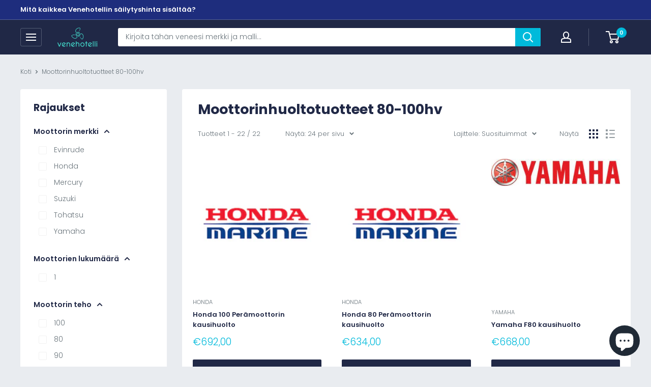

--- FILE ---
content_type: text/html; charset=utf-8
request_url: https://venehotelli.fi/collections/moottorinhuoltotuotteet-80-100hv
body_size: 31487
content:
<!doctype html>

<html class="no-js" lang="fi">
  <head>







    <meta charset="utf-8">
    <meta name="viewport" content="width=device-width, initial-scale=1.0, height=device-height, minimum-scale=1.0, maximum-scale=5.0">
    <meta name="theme-color" content="#00badb">
    <meta name="google-site-verification" content="btXGPsmJdzQ4a8CaDps4n19uaGVYyVr5TxCIKwKuCrA" /><title>Moottorinhuoltotuotteet 80-100hv
</title><link rel="canonical" href="https://venehotelli.fi/collections/moottorinhuoltotuotteet-80-100hv"><link rel="shortcut icon" href="//venehotelli.fi/cdn/shop/files/venehotelli_logo1000_1_96x96.png?v=1613472624" type="image/png"><link rel="preload" as="style" href="//venehotelli.fi/cdn/shop/t/25/assets/theme.css?v=131733548370009869121695633350">
    <link rel="preload" as="script" href="//venehotelli.fi/cdn/shop/t/25/assets/theme.js?v=22109187810272392611695103966">
    <link rel="preconnect" href="https://cdn.shopify.com">
    <link rel="preconnect" href="https://fonts.shopifycdn.com">
    <link rel="dns-prefetch" href="https://productreviews.shopifycdn.com">
    <link rel="dns-prefetch" href="https://ajax.googleapis.com">
    <link rel="dns-prefetch" href="https://maps.googleapis.com">
    <link rel="dns-prefetch" href="https://maps.gstatic.com">

    <meta property="og:type" content="website">
  <meta property="og:title" content="Moottorinhuoltotuotteet 80-100hv">
  <meta property="og:image" content="http://venehotelli.fi/cdn/shop/products/hondamarine.png?v=1619717272">
  <meta property="og:image:secure_url" content="https://venehotelli.fi/cdn/shop/products/hondamarine.png?v=1619717272">
  <meta property="og:image:width" content="225">
  <meta property="og:image:height" content="225"><meta property="og:url" content="https://venehotelli.fi/collections/moottorinhuoltotuotteet-80-100hv">
<meta property="og:site_name" content="Venehotelli"><meta name="twitter:card" content="summary"><meta name="twitter:title" content="Moottorinhuoltotuotteet 80-100hv">
  <meta name="twitter:description" content="">
  <meta name="twitter:image" content="https://venehotelli.fi/cdn/shop/products/hondamarine_600x600_crop_center.png?v=1619717272">
    <link rel="preload" href="//venehotelli.fi/cdn/fonts/poppins/poppins_n7.56758dcf284489feb014a026f3727f2f20a54626.woff2" as="font" type="font/woff2" crossorigin>
<link rel="preload" href="//venehotelli.fi/cdn/fonts/poppins/poppins_n3.05f58335c3209cce17da4f1f1ab324ebe2982441.woff2" as="font" type="font/woff2" crossorigin>

<style>
  @font-face {
  font-family: Poppins;
  font-weight: 700;
  font-style: normal;
  font-display: swap;
  src: url("//venehotelli.fi/cdn/fonts/poppins/poppins_n7.56758dcf284489feb014a026f3727f2f20a54626.woff2") format("woff2"),
       url("//venehotelli.fi/cdn/fonts/poppins/poppins_n7.f34f55d9b3d3205d2cd6f64955ff4b36f0cfd8da.woff") format("woff");
}

  @font-face {
  font-family: Poppins;
  font-weight: 300;
  font-style: normal;
  font-display: swap;
  src: url("//venehotelli.fi/cdn/fonts/poppins/poppins_n3.05f58335c3209cce17da4f1f1ab324ebe2982441.woff2") format("woff2"),
       url("//venehotelli.fi/cdn/fonts/poppins/poppins_n3.6971368e1f131d2c8ff8e3a44a36b577fdda3ff5.woff") format("woff");
}

@font-face {
  font-family: Poppins;
  font-weight: 600;
  font-style: normal;
  font-display: swap;
  src: url("//venehotelli.fi/cdn/fonts/poppins/poppins_n6.aa29d4918bc243723d56b59572e18228ed0786f6.woff2") format("woff2"),
       url("//venehotelli.fi/cdn/fonts/poppins/poppins_n6.5f815d845fe073750885d5b7e619ee00e8111208.woff") format("woff");
}

@font-face {
  font-family: Poppins;
  font-weight: 700;
  font-style: italic;
  font-display: swap;
  src: url("//venehotelli.fi/cdn/fonts/poppins/poppins_i7.42fd71da11e9d101e1e6c7932199f925f9eea42d.woff2") format("woff2"),
       url("//venehotelli.fi/cdn/fonts/poppins/poppins_i7.ec8499dbd7616004e21155106d13837fff4cf556.woff") format("woff");
}


  @font-face {
  font-family: Poppins;
  font-weight: 400;
  font-style: normal;
  font-display: swap;
  src: url("//venehotelli.fi/cdn/fonts/poppins/poppins_n4.0ba78fa5af9b0e1a374041b3ceaadf0a43b41362.woff2") format("woff2"),
       url("//venehotelli.fi/cdn/fonts/poppins/poppins_n4.214741a72ff2596839fc9760ee7a770386cf16ca.woff") format("woff");
}

  @font-face {
  font-family: Poppins;
  font-weight: 300;
  font-style: italic;
  font-display: swap;
  src: url("//venehotelli.fi/cdn/fonts/poppins/poppins_i3.8536b4423050219f608e17f134fe9ea3b01ed890.woff2") format("woff2"),
       url("//venehotelli.fi/cdn/fonts/poppins/poppins_i3.0f4433ada196bcabf726ed78f8e37e0995762f7f.woff") format("woff");
}

  @font-face {
  font-family: Poppins;
  font-weight: 400;
  font-style: italic;
  font-display: swap;
  src: url("//venehotelli.fi/cdn/fonts/poppins/poppins_i4.846ad1e22474f856bd6b81ba4585a60799a9f5d2.woff2") format("woff2"),
       url("//venehotelli.fi/cdn/fonts/poppins/poppins_i4.56b43284e8b52fc64c1fd271f289a39e8477e9ec.woff") format("woff");
}


  :root {
    --default-text-font-size : 15px;
    --base-text-font-size    : 14px;
    --heading-font-family    : Poppins, sans-serif;
    --heading-font-weight    : 700;
    --heading-font-style     : normal;
    --text-font-family       : Poppins, sans-serif;
    --text-font-weight       : 300;
    --text-font-style        : normal;
    --text-font-bolder-weight: 600;
    --text-link-decoration   : underline;

    --text-color               : #677279;
    --text-color-rgb           : 103, 114, 121;
    --heading-color            : #202846;
    --border-color             : #ffffff;
    --border-color-rgb         : 255, 255, 255;
    --form-border-color        : #f2f2f2;
    --accent-color             : #00badb;
    --accent-color-rgb         : 0, 186, 219;
    --link-color               : #00badb;
    --link-color-hover         : #00798e;
    --background               : #e9ecf0;
    --secondary-background     : #ffffff;
    --secondary-background-rgb : 255, 255, 255;
    --accent-background        : rgba(0, 186, 219, 0.08);

    --input-background: #ffffff;

    --error-color       : #f24738;
    --error-background  : rgba(242, 71, 56, 0.07);
    --success-color     : #00aa00;
    --success-background: rgba(0, 170, 0, 0.11);

    --primary-button-background      : #202846;
    --primary-button-background-rgb  : 32, 40, 70;
    --primary-button-text-color      : #ffffff;
    --secondary-button-background    : #ffffff;
    --secondary-button-background-rgb: 255, 255, 255;
    --secondary-button-text-color    : #202846;

    --header-background      : #202846;
    --header-text-color      : #ffffff;
    --header-light-text-color: #c8d0da;
    --header-border-color    : rgba(200, 208, 218, 0.3);
    --header-accent-color    : #00badb;

    --footer-background-color:    #c8d0da;
    --footer-heading-text-color:  #202846;
    --footer-body-text-color:     #202846;
    --footer-body-text-color-rgb: 32, 40, 70;
    --footer-accent-color:        #00badb;
    --footer-accent-color-rgb:    0, 186, 219;
    --footer-border:              none;
    
    --flickity-arrow-color: #cccccc;--product-on-sale-accent           : #f24738;
    --product-on-sale-accent-rgb       : 242, 71, 56;
    --product-on-sale-color            : #ffffff;
    --product-in-stock-color           : #008a00;
    --product-low-stock-color          : #f24738;
    --product-sold-out-color           : #8a9297;
    --product-custom-label-1-background: #45e2d1;
    --product-custom-label-1-color     : #ffffff;
    --product-custom-label-2-background: #45e2d1;
    --product-custom-label-2-color     : #ffffff;
    --product-review-star-color        : #ffbd00;

    --mobile-container-gutter : 20px;
    --desktop-container-gutter: 40px;
  }
</style>

<script>
  // IE11 does not have support for CSS variables, so we have to polyfill them
  if (!(((window || {}).CSS || {}).supports && window.CSS.supports('(--a: 0)'))) {
    const script = document.createElement('script');
    script.type = 'text/javascript';
    script.src = 'https://cdn.jsdelivr.net/npm/css-vars-ponyfill@2';
    script.onload = function() {
      cssVars({});
    };

    document.getElementsByTagName('head')[0].appendChild(script);
  }
</script>


    <script>window.performance && window.performance.mark && window.performance.mark('shopify.content_for_header.start');</script><meta name="google-site-verification" content="Ar5TB90GUjYSCJ7dQcWPorgEZWfbEw_snGWaIP-1utE">
<meta name="facebook-domain-verification" content="t2ab2guak4pas7jcvdm82mg4ob2dwq">
<meta name="facebook-domain-verification" content="njv6518svj2q0t6vgru3uvijph1uzz">
<meta name="google-site-verification" content="MEPFYBz3j4afFt02EsdHlfGaA6HzbpWsvC1Gqm5Q_yA">
<meta id="shopify-digital-wallet" name="shopify-digital-wallet" content="/53567914174/digital_wallets/dialog">
<link rel="alternate" type="application/atom+xml" title="Feed" href="/collections/moottorinhuoltotuotteet-80-100hv.atom" />
<link rel="alternate" type="application/json+oembed" href="https://venehotelli.fi/collections/moottorinhuoltotuotteet-80-100hv.oembed">
<script async="async" src="/checkouts/internal/preloads.js?locale=fi-FI"></script>
<script id="shopify-features" type="application/json">{"accessToken":"61f86e5a7e5c1925dd12f53d722df870","betas":["rich-media-storefront-analytics"],"domain":"venehotelli.fi","predictiveSearch":true,"shopId":53567914174,"locale":"fi"}</script>
<script>var Shopify = Shopify || {};
Shopify.shop = "inkoon-venehotelli.myshopify.com";
Shopify.locale = "fi";
Shopify.currency = {"active":"EUR","rate":"1.0"};
Shopify.country = "FI";
Shopify.theme = {"name":"16.8. Warehouse (design refresh)","id":150828384584,"schema_name":"Warehouse","schema_version":"1.16.6","theme_store_id":871,"role":"main"};
Shopify.theme.handle = "null";
Shopify.theme.style = {"id":null,"handle":null};
Shopify.cdnHost = "venehotelli.fi/cdn";
Shopify.routes = Shopify.routes || {};
Shopify.routes.root = "/";</script>
<script type="module">!function(o){(o.Shopify=o.Shopify||{}).modules=!0}(window);</script>
<script>!function(o){function n(){var o=[];function n(){o.push(Array.prototype.slice.apply(arguments))}return n.q=o,n}var t=o.Shopify=o.Shopify||{};t.loadFeatures=n(),t.autoloadFeatures=n()}(window);</script>
<script id="shop-js-analytics" type="application/json">{"pageType":"collection"}</script>
<script defer="defer" async type="module" src="//venehotelli.fi/cdn/shopifycloud/shop-js/modules/v2/client.init-shop-cart-sync_jitp4mUH.fi.esm.js"></script>
<script defer="defer" async type="module" src="//venehotelli.fi/cdn/shopifycloud/shop-js/modules/v2/chunk.common_ClQZp62W.esm.js"></script>
<script type="module">
  await import("//venehotelli.fi/cdn/shopifycloud/shop-js/modules/v2/client.init-shop-cart-sync_jitp4mUH.fi.esm.js");
await import("//venehotelli.fi/cdn/shopifycloud/shop-js/modules/v2/chunk.common_ClQZp62W.esm.js");

  window.Shopify.SignInWithShop?.initShopCartSync?.({"fedCMEnabled":true,"windoidEnabled":true});

</script>
<script>(function() {
  var isLoaded = false;
  function asyncLoad() {
    if (isLoaded) return;
    isLoaded = true;
    var urls = ["https:\/\/gdprcdn.b-cdn.net\/js\/gdpr_cookie_consent.min.js?shop=inkoon-venehotelli.myshopify.com","https:\/\/tools.luckyorange.com\/core\/lo.js?site-id=ef001103\u0026shop=inkoon-venehotelli.myshopify.com","https:\/\/cdn.shopify.com\/s\/files\/1\/0535\/6791\/4174\/t\/3\/assets\/tipo.booking.init.js?shop=inkoon-venehotelli.myshopify.com"];
    for (var i = 0; i < urls.length; i++) {
      var s = document.createElement('script');
      s.type = 'text/javascript';
      s.async = true;
      s.src = urls[i];
      var x = document.getElementsByTagName('script')[0];
      x.parentNode.insertBefore(s, x);
    }
  };
  if(window.attachEvent) {
    window.attachEvent('onload', asyncLoad);
  } else {
    window.addEventListener('load', asyncLoad, false);
  }
})();</script>
<script id="__st">var __st={"a":53567914174,"offset":7200,"reqid":"2ed9f1f6-07ed-43c4-b7f1-6712b27c8d34-1768426642","pageurl":"venehotelli.fi\/collections\/moottorinhuoltotuotteet-80-100hv","u":"dda431ab5ca2","p":"collection","rtyp":"collection","rid":269009453246};</script>
<script>window.ShopifyPaypalV4VisibilityTracking = true;</script>
<script id="captcha-bootstrap">!function(){'use strict';const t='contact',e='account',n='new_comment',o=[[t,t],['blogs',n],['comments',n],[t,'customer']],c=[[e,'customer_login'],[e,'guest_login'],[e,'recover_customer_password'],[e,'create_customer']],r=t=>t.map((([t,e])=>`form[action*='/${t}']:not([data-nocaptcha='true']) input[name='form_type'][value='${e}']`)).join(','),a=t=>()=>t?[...document.querySelectorAll(t)].map((t=>t.form)):[];function s(){const t=[...o],e=r(t);return a(e)}const i='password',u='form_key',d=['recaptcha-v3-token','g-recaptcha-response','h-captcha-response',i],f=()=>{try{return window.sessionStorage}catch{return}},m='__shopify_v',_=t=>t.elements[u];function p(t,e,n=!1){try{const o=window.sessionStorage,c=JSON.parse(o.getItem(e)),{data:r}=function(t){const{data:e,action:n}=t;return t[m]||n?{data:e,action:n}:{data:t,action:n}}(c);for(const[e,n]of Object.entries(r))t.elements[e]&&(t.elements[e].value=n);n&&o.removeItem(e)}catch(o){console.error('form repopulation failed',{error:o})}}const l='form_type',E='cptcha';function T(t){t.dataset[E]=!0}const w=window,h=w.document,L='Shopify',v='ce_forms',y='captcha';let A=!1;((t,e)=>{const n=(g='f06e6c50-85a8-45c8-87d0-21a2b65856fe',I='https://cdn.shopify.com/shopifycloud/storefront-forms-hcaptcha/ce_storefront_forms_captcha_hcaptcha.v1.5.2.iife.js',D={infoText:'hCaptchan suojaama',privacyText:'Tietosuoja',termsText:'Ehdot'},(t,e,n)=>{const o=w[L][v],c=o.bindForm;if(c)return c(t,g,e,D).then(n);var r;o.q.push([[t,g,e,D],n]),r=I,A||(h.body.append(Object.assign(h.createElement('script'),{id:'captcha-provider',async:!0,src:r})),A=!0)});var g,I,D;w[L]=w[L]||{},w[L][v]=w[L][v]||{},w[L][v].q=[],w[L][y]=w[L][y]||{},w[L][y].protect=function(t,e){n(t,void 0,e),T(t)},Object.freeze(w[L][y]),function(t,e,n,w,h,L){const[v,y,A,g]=function(t,e,n){const i=e?o:[],u=t?c:[],d=[...i,...u],f=r(d),m=r(i),_=r(d.filter((([t,e])=>n.includes(e))));return[a(f),a(m),a(_),s()]}(w,h,L),I=t=>{const e=t.target;return e instanceof HTMLFormElement?e:e&&e.form},D=t=>v().includes(t);t.addEventListener('submit',(t=>{const e=I(t);if(!e)return;const n=D(e)&&!e.dataset.hcaptchaBound&&!e.dataset.recaptchaBound,o=_(e),c=g().includes(e)&&(!o||!o.value);(n||c)&&t.preventDefault(),c&&!n&&(function(t){try{if(!f())return;!function(t){const e=f();if(!e)return;const n=_(t);if(!n)return;const o=n.value;o&&e.removeItem(o)}(t);const e=Array.from(Array(32),(()=>Math.random().toString(36)[2])).join('');!function(t,e){_(t)||t.append(Object.assign(document.createElement('input'),{type:'hidden',name:u})),t.elements[u].value=e}(t,e),function(t,e){const n=f();if(!n)return;const o=[...t.querySelectorAll(`input[type='${i}']`)].map((({name:t})=>t)),c=[...d,...o],r={};for(const[a,s]of new FormData(t).entries())c.includes(a)||(r[a]=s);n.setItem(e,JSON.stringify({[m]:1,action:t.action,data:r}))}(t,e)}catch(e){console.error('failed to persist form',e)}}(e),e.submit())}));const S=(t,e)=>{t&&!t.dataset[E]&&(n(t,e.some((e=>e===t))),T(t))};for(const o of['focusin','change'])t.addEventListener(o,(t=>{const e=I(t);D(e)&&S(e,y())}));const B=e.get('form_key'),M=e.get(l),P=B&&M;t.addEventListener('DOMContentLoaded',(()=>{const t=y();if(P)for(const e of t)e.elements[l].value===M&&p(e,B);[...new Set([...A(),...v().filter((t=>'true'===t.dataset.shopifyCaptcha))])].forEach((e=>S(e,t)))}))}(h,new URLSearchParams(w.location.search),n,t,e,['guest_login'])})(!0,!0)}();</script>
<script integrity="sha256-4kQ18oKyAcykRKYeNunJcIwy7WH5gtpwJnB7kiuLZ1E=" data-source-attribution="shopify.loadfeatures" defer="defer" src="//venehotelli.fi/cdn/shopifycloud/storefront/assets/storefront/load_feature-a0a9edcb.js" crossorigin="anonymous"></script>
<script data-source-attribution="shopify.dynamic_checkout.dynamic.init">var Shopify=Shopify||{};Shopify.PaymentButton=Shopify.PaymentButton||{isStorefrontPortableWallets:!0,init:function(){window.Shopify.PaymentButton.init=function(){};var t=document.createElement("script");t.src="https://venehotelli.fi/cdn/shopifycloud/portable-wallets/latest/portable-wallets.fi.js",t.type="module",document.head.appendChild(t)}};
</script>
<script data-source-attribution="shopify.dynamic_checkout.buyer_consent">
  function portableWalletsHideBuyerConsent(e){var t=document.getElementById("shopify-buyer-consent"),n=document.getElementById("shopify-subscription-policy-button");t&&n&&(t.classList.add("hidden"),t.setAttribute("aria-hidden","true"),n.removeEventListener("click",e))}function portableWalletsShowBuyerConsent(e){var t=document.getElementById("shopify-buyer-consent"),n=document.getElementById("shopify-subscription-policy-button");t&&n&&(t.classList.remove("hidden"),t.removeAttribute("aria-hidden"),n.addEventListener("click",e))}window.Shopify?.PaymentButton&&(window.Shopify.PaymentButton.hideBuyerConsent=portableWalletsHideBuyerConsent,window.Shopify.PaymentButton.showBuyerConsent=portableWalletsShowBuyerConsent);
</script>
<script data-source-attribution="shopify.dynamic_checkout.cart.bootstrap">document.addEventListener("DOMContentLoaded",(function(){function t(){return document.querySelector("shopify-accelerated-checkout-cart, shopify-accelerated-checkout")}if(t())Shopify.PaymentButton.init();else{new MutationObserver((function(e,n){t()&&(Shopify.PaymentButton.init(),n.disconnect())})).observe(document.body,{childList:!0,subtree:!0})}}));
</script>

<script>window.performance && window.performance.mark && window.performance.mark('shopify.content_for_header.end');</script>
    
    <script type="text/javascript">
    var Tipo = Tipo || {};
    Tipo.Booking = Tipo.Booking || {};
    Tipo.Booking.appUrl = 'https://booking.tipo.io';
    Tipo.Booking.shop = {
      id: 20561,
      url : 'inkoon-venehotelli.myshopify.com',
      domain : 'venehotelli.fi',
      settings : "{\"general\":{\"hide_add_to_cart\":\"2\",\"hide_buy_now\":\"2\",\"redirect_url\":null,\"allow_bring_more\":false,\"confirm_to\":\"checkout\",\"time_format\":\"24h\",\"multipleEmployees\":\"0\",\"multipleLocations\":\"0\",\"formatDate\":\"DD.MM.YYYY\",\"formatDateServe\":\"d.m.Y\",\"formatDateTime\":\"DD.MM.YYYY HH:mm\",\"formatTime\":\"HH:mm\",\"weekStart\":\"1\"},\"booking\":{\"font\":\"Arial\",\"primary_color\":\"#4a90e2\",\"cancel_button\":\"#fff\",\"text_color\":\"#6370A7\",\"text_price_color\":\"#ff0000\",\"selected_day_color\":\"#9f89e8\",\"time_slot_color_hover\":\"#313d88\",\"time_slot_color_selected\":\"#ffd153\",\"calender_background_color\":\"#2b3360\",\"calender_text_color\":\"#ffffff\",\"day_off_color\":\"#a3a3a3\",\"time_slot_color\":\"#414c89\",\"selected_time_slot_color\":\"#ffd153\",\"background_color_calendar\":\"#2b3360\",\"background_color_box_message_time_slot_no_available\":\"#e9e9e9\",\"text_color_text_box_message_time_slot_no_available\":\"#424242\",\"time_slot_no_available_color\":\"#a3a3a3\",\"background_image\":\"6114147901516_1628705913.png\",\"timeBlock\":\"fixed\",\"stepping\":\"60\",\"sortProduct\":{\"type\":1,\"sortProductAuto\":\"asc\",\"sortProductManually\":[\"6663959249086\",\"6900479525054\",\"6900481982654\"]},\"statusDefault\":\"3\"},\"translation\":{\"time_slot_no_available\":\"This slot is no longer available\",\"languageDatepicker\":\"fi-FI\",\"please_select\":\"Please select Training\",\"training\":\"Training\",\"trainer\":\"Trainer\",\"bringing_anyone\":\"Bringing anyone with you?\",\"num_of_additional\":\"Number of Additional people\",\"date_and_time\":\"Pick date & time\",\"continue\":\"Continue\",\"total_price\":\"Base Price\",\"confirm\":\"Confirm\",\"cancel\":\"Cancel\",\"thank_you\":\"Thank you! Your booking is completed\",\"date\":\"Date\",\"time\":\"Time\",\"location\":\"Location\",\"first_name\":\"First name\",\"last_name\":\"Last name\",\"phone\":\"Phone\",\"email\":\"Email\",\"address\":\"Address\",\"address_2\":\"Address 2\",\"status\":\"Status\",\"country\":\"Country\",\"quantity\":\"Quantity\",\"product\":\"Product\",\"product_placeholder\":\"Product placeholder\",\"variant\":\"Variant\",\"variant_placeholder\":\"Variant placeholder\",\"location_placeholder\":\"Location placeholder\",\"employee\":\"Trainer\",\"employee_placeholder\":\"Trainer placeholder\",\"back\":\"Back\",\"payment\":\"Payment\",\"datetime\":\"Date Time\",\"duration\":\"Duration\",\"you_can_only_bring\":\"You can only bring {number} people\",\"not_available\":\"Selected training is currently not available.\",\"is_required\":\"This field is required\",\"price\":\"Price\",\"export_file_isc\":\"Export to file isc\",\"customDatePickerDays\":\"Sunday, Monday, Tuesday, Wednesday, Thursday, Friday, Saturday\",\"customDatePickerDaysShort\":\"Sun, Mon, Tue, Wed, Thu, Fri, Sat\",\"customDatePickerDaysMin\":\"Su, Mo, Tu, We, Th, Fr, Sa\",\"customDatePickerMonths\":\"January, February, March, April, May, June, July, August, September, October, November, December\",\"customDatePickerMonthsShort\":\"Jan, Feb, Mar, Apr, May, Jun, Jul, Aug, Sep, Oct, Nov, Dec\",\"widget\":{\"default\":{\"please_select\":\"Valitse palvelu\",\"training\":\"Training\",\"trainer\":\"Trainer\",\"bringing_anyone\":\"Bringing anyone with you?\",\"num_of_additional\":\"Number of Additional People\",\"date_and_time\":\"Valitse p\\u00e4iv\\u00e4n\\u00e4\\u00e4r\\u00e4 ja kellonaika\",\"continue\":\"Jatka\",\"total_price\":\"Yhteens\\u00e4\",\"confirm\":\"Vahvista\",\"cancel\":\"Cancel\",\"thank_you\":\"Thank you! Your booking is completed\",\"date\":\"P\\u00e4iv\\u00e4m\\u00e4\\u00e4r\\u00e4\",\"time\":\"Aika\",\"datetime\":\"Ajankohta\",\"duration\":\"Kesto\",\"location\":\"Sijainti\",\"first_name\":\"First name\",\"last_name\":\"Last name\",\"phone\":\"Phone\",\"email\":\"Email\",\"address\":\"Address\",\"address_2\":\"Address 2\",\"status\":\"Tila\",\"country\":\"Country\",\"full_name\":\"Fullname\",\"product\":\"Palvelu\",\"product_placeholder\":\"Valitse palvelu\",\"variant\":\"Variant\",\"variant_placeholder\":\"Select your variant\",\"location_placeholder\":\"Valitse sijaintisi\",\"employee\":\"Telakoitsija\",\"employee_placeholder\":\"Valitse telakoitstija\",\"quantity\":\"Lukum\\u00e4\\u00e4r\\u00e4\",\"back\":\"Takaisin\",\"payment\":\"Maksu\",\"you_can_only_bring\":\"You can only bring {number} people\",\"not_available\":\"Selected service is currently not available.\",\"no_employee\":\"Ei telakoitsijaa\",\"no_location\":\"Ei sijaintia\",\"is_required\":\"Pakollinen kentt\\u00e4\",\"valid_phone_number\":\"Sy\\u00f6t\\u00e4 puhelinnumero\",\"valid_email\":\"Sy\\u00f6t\\u00e4 s\\u00e4hk\\u00f6postisoite\",\"time_slot_no_available\":\"Valitsemasi aika ei ole en\\u00e4\\u00e4 vapaana\",\"price\":\"Hinta\",\"export_file_isc\":\"Luo kalenterimerkint\\u00e4\",\"confirm_free_booking_successfully\":\"Kiitos varauksestasi!\",\"confirm_free_booking_unsuccessfully\":\"Hups, jokin meni pieleen.\",\"duration_unit\":\"minuuttia\",\"bookingHistory\":\"Varaushistoria\"}}},\"integrate\":{\"zapier\":{\"cretaeOrUpdateUrl\":null,\"deleteUrl\":null,\"createOrUpdateUrl\":\"https:\\\/\\\/hooks.zapier.com\\\/hooks\\\/catch\\\/8669627\\\/bfm7q0b\\\/\"},\"google\":[]},\"free_form\":{\"first_name\":{\"enable\":true,\"label\":\"First name\",\"required\":true},\"last_name\":{\"enable\":true,\"label\":\"Last name\",\"required\":true},\"phone_number\":{\"enable\":false,\"label\":\"Phone number\",\"required\":true},\"email\":{\"label\":\"Email\",\"required\":true,\"enable\":true}}}",
      locale: 'en',
      plan : {"id":12,"version":"2","plan":"PRO","feature":"{\n    \"employee\": -1,\n    \"product\": -1,\n    \"location\": -1,\n    \"extraFieldSet\": true,\n    \"hideBrand\": true,\n    \"trialDay\": 7,\n    \"trialDayOld\": 7,\n    \"priceOld\": \"149\",\n    \"googleCalendar\": true,\n    \"zoom\": true\n}","price":"149.00","type":"year","status":1,"created_at":null,"updated_at":"2022-01-21 02:21:05"}
    };
    Tipo.Booking.locale = "fi";
    Tipo.Booking.countryCode = ['fi'];
    

    

    Tipo.Booking.settings = {"general":{"hide_add_to_cart":"2","hide_buy_now":"2","redirect_url":null,"allow_bring_more":false,"confirm_to":"checkout","time_format":"24h","multipleEmployees":"0","multipleLocations":"0","formatDate":"DD.MM.YYYY","formatDateServe":"d.m.Y","formatDateTime":"DD.MM.YYYY HH:mm","formatTime":"HH:mm","weekStart":"1"},"booking":{"font":"Arial","primary_color":"#4a90e2","cancel_button":"#fff","text_color":"#6370A7","text_price_color":"#ff0000","selected_day_color":"#9f89e8","time_slot_color_hover":"#313d88","time_slot_color_selected":"#ffd153","calender_background_color":"#2b3360","calender_text_color":"#ffffff","day_off_color":"#a3a3a3","time_slot_color":"#414c89","selected_time_slot_color":"#ffd153","background_color_calendar":"#2b3360","background_color_box_message_time_slot_no_available":"#e9e9e9","text_color_text_box_message_time_slot_no_available":"#424242","time_slot_no_available_color":"#a3a3a3","background_image":"6114147901516_1628705913.png","timeBlock":"fixed","stepping":"60","sortProduct":{"type":1,"sortProductAuto":"asc","sortProductManually":["6663959249086","6900479525054","6900481982654"]},"statusDefault":"3"},"translation":{"time_slot_no_available":"This slot is no longer available","languageDatepicker":"fi-FI","please_select":"Please select Training","training":"Training","trainer":"Trainer","bringing_anyone":"Bringing anyone with you?","num_of_additional":"Number of Additional people","date_and_time":"Pick date & time","continue":"Continue","total_price":"Base Price","confirm":"Confirm","cancel":"Cancel","thank_you":"Thank you! Your booking is completed","date":"Date","time":"Time","location":"Location","first_name":"First name","last_name":"Last name","phone":"Phone","email":"Email","address":"Address","address_2":"Address 2","status":"Status","country":"Country","quantity":"Quantity","product":"Product","product_placeholder":"Product placeholder","variant":"Variant","variant_placeholder":"Variant placeholder","location_placeholder":"Location placeholder","employee":"Trainer","employee_placeholder":"Trainer placeholder","back":"Back","payment":"Payment","datetime":"Date Time","duration":"Duration","you_can_only_bring":"You can only bring {number} people","not_available":"Selected training is currently not available.","is_required":"This field is required","price":"Price","export_file_isc":"Export to file isc","customDatePickerDays":"Sunday, Monday, Tuesday, Wednesday, Thursday, Friday, Saturday","customDatePickerDaysShort":"Sun, Mon, Tue, Wed, Thu, Fri, Sat","customDatePickerDaysMin":"Su, Mo, Tu, We, Th, Fr, Sa","customDatePickerMonths":"January, February, March, April, May, June, July, August, September, October, November, December","customDatePickerMonthsShort":"Jan, Feb, Mar, Apr, May, Jun, Jul, Aug, Sep, Oct, Nov, Dec","widget":{"default":{"please_select":"Valitse palvelu","training":"Training","trainer":"Trainer","bringing_anyone":"Bringing anyone with you?","num_of_additional":"Number of Additional People","date_and_time":"Valitse p\u00e4iv\u00e4n\u00e4\u00e4r\u00e4 ja kellonaika","continue":"Jatka","total_price":"Yhteens\u00e4","confirm":"Vahvista","cancel":"Cancel","thank_you":"Thank you! Your booking is completed","date":"P\u00e4iv\u00e4m\u00e4\u00e4r\u00e4","time":"Aika","datetime":"Ajankohta","duration":"Kesto","location":"Sijainti","first_name":"First name","last_name":"Last name","phone":"Phone","email":"Email","address":"Address","address_2":"Address 2","status":"Tila","country":"Country","full_name":"Fullname","product":"Palvelu","product_placeholder":"Valitse palvelu","variant":"Variant","variant_placeholder":"Select your variant","location_placeholder":"Valitse sijaintisi","employee":"Telakoitsija","employee_placeholder":"Valitse telakoitstija","quantity":"Lukum\u00e4\u00e4r\u00e4","back":"Takaisin","payment":"Maksu","you_can_only_bring":"You can only bring {number} people","not_available":"Selected service is currently not available.","no_employee":"Ei telakoitsijaa","no_location":"Ei sijaintia","is_required":"Pakollinen kentt\u00e4","valid_phone_number":"Sy\u00f6t\u00e4 puhelinnumero","valid_email":"Sy\u00f6t\u00e4 s\u00e4hk\u00f6postisoite","time_slot_no_available":"Valitsemasi aika ei ole en\u00e4\u00e4 vapaana","price":"Hinta","export_file_isc":"Luo kalenterimerkint\u00e4","confirm_free_booking_successfully":"Kiitos varauksestasi!","confirm_free_booking_unsuccessfully":"Hups, jokin meni pieleen.","duration_unit":"minuuttia","bookingHistory":"Varaushistoria"}}},"free_form":{"first_name":{"enable":true,"label":"First name","required":true},"last_name":{"enable":true,"label":"Last name","required":true},"phone_number":{"enable":false,"label":"Phone number","required":true},"email":{"label":"Email","required":true,"enable":true}},"languageDatepicker":{"days":["Sunnuntai","Maanantai","Tiistai","Keskiviikko","Torstai","Perjantai","Lauantai"],"daysShort":["Su","Ma","Ti","Ke","To","Pe","La"],"daysMin":["Su","Ma","Ti","Ke","To","Pe","La"],"months":["Tammikuu","Helmikuu","Maaliskuu","Huhtikuu","Toukokuu","Kes\u00e4kuu","Hein\u00e4kuu","Elokuu","Syyskuu","Lokakuu","Marraskuu","Joulukuu"],"monthsShort":["Tammi","Helmi","Maalis","Huhti","Touko","Kes\u00e4","Hein\u00e4","Elo","Syys","Loka","Marras","Joulu"]}}
  Tipo.Booking.page = {
    type : 'collection'
  };
  Tipo.Booking.money_format = '€{{amount_with_comma_separator}}';
  Tipo.Booking.timezone = {
    shop : 'Europe/Helsinki',
    server : 'UTC'
  }
  Tipo.Booking.configs = {
    locations : [{"id":29909,"name":"Default location","employee_ids":[33399]}],
    employees : [{"id":33399,"first_name":"Any","last_name":"Trainer","avatar":"noimg.png","location_ids":[29909]}]
  };
  Tipo.Booking.configs.products = [
        ...[{"id":"6900481982654","title":"Nouto talvis\u00e4ilytyksest\u00e4","handle":"veneen-vesillelasku-talvisailytyksesta","capacity":{"type":"product","rule":1},"extra_filed_set_id":5403,"note":"Varaa veneesi noutoaika talvis\u00e4ilytyksest\u00e4. Vene lasketaan vesille ja koeajetaan ennen varattua noutoajankohtaa. \n\nT\u00e4m\u00e4 palvelu sis\u00e4ltyy talvis\u00e4ilytyksen hintaan.\n\nHalutessasi t\u00e4yt\u00e4mme my\u00f6s veneesi polttoainetankin.","is_free":0,"available_time_basis":"product","duration":{"type":"product","rule":60},"location_ids":[29909],"employee_ids":[33399]},{"id":"6900479525054","title":"Tuonti talvis\u00e4ilytykseen","handle":"veneen-vesiltanosto-talvisailytykseen","capacity":{"type":"product","rule":"1"},"extra_filed_set_id":5403,"note":"Varaa p\u00e4iv\u00e4, jolloin tuot veneesi Venehotellin laituriin nostoa varten. Kellonaika on joustava. Veneen voi tuoda my\u00f6s iltaisin ja viikkonloppuisin jolloin nosto ja pesu tapahtuvat seuraavina ty\u00f6p\u00e4ivin\u00e4. <br>\n<br>\n<b>J\u00e4t\u00e4 avaimet sinisen laiturikopin avainluukkuun.<\/b>","is_free":0,"available_time_basis":"product","duration":{"type":"product","rule":60},"location_ids":[29909],"employee_ids":[33399]},{"id":"6663959249086","title":"Veneen muut nostot ja laskut","handle":"veneen-nosto-ja-tai-lasku-vesilta-trukilla","capacity":{"rule":{"40392002273470":1,"40392002306238":1,"40392017313982":1},"type":"variant"},"extra_filed_set_id":5403,"note":"Varaa nosto tai lasku veneen huoltotoimenpidett\u00e4 tai pesua varten. \n\nMy\u00f6s s\u00e4ilytyspalveluun sis\u00e4ltym\u00e4tt\u00f6m\u00e4t vesilt\u00e4nostot ja vesillelaskut varataan t\u00e4st\u00e4.","is_free":0,"available_time_basis":"product","duration":{"type":"variant","rule":[{"duration":60,"value":"40392002273470"},{"duration":60,"value":"40392002306238"},{"duration":60,"value":"40392017313982"}]},"location_ids":[29909],"employee_ids":[33399]}],
      ]
  
  Tipo.Booking.trans = Tipo.Booking.settings.translation.widget[Tipo.Booking.locale] || Tipo.Booking.settings.translation.widget.default
</script>
<textarea style="display:none !important" class="tipo-money-format">€{{amount_with_comma_separator}}</textarea>
<style>
  .tpb-booking-form *{
    font-family: Arial;
  }
  .tpb-booking-form .copyright{
    display: none;
  }
  .tpb-booking-form .tpb-box .tpb-form-control .tpb-text-price{
    color: #ff0000;
  }
  .tpb-booking-form .tpb-box .tpb-form-control label,
  .tpb-booking-form .tpb-box .tpb-form-control #tpb-message-bring_qty,
  .tpb-booking-form .tpb-box .tpb-form-control .ss-single-selected,
  .tpb-booking-form .tpb-box .tpb-form-control #tpb-productTitle-input,
  .tpb-booking-form .tpb-box .extra-fields .element,
  .tpb-booking-form .tpb-box .extra-fields .element label,
  .tpb-booking-form .tpb-box .extra-fields .element input,
  .tpb-booking-form .tpb-box .extra-fields .element textarea,
  .tpb-booking-form .tpb-box .extra-fields .element select,
  .tpb-booking-form .tpb-box .label,
  .tpb-booking-form .tpb-box .booking-info{
    color: #6370A7;
  }
  .tpb-booking-form .tpb-box .content .step1 {
    background-image: url('https://cdn.shopify.com/s/files/1/0535/6791/4174/t/3/assets/tipo.booking.img-background.6114147901516_1628705913.png');
  }
  .tpb-booking-form .tpb-box .content .step1 .inner-step h5{
    color: #6370A7;
  }
  .tpb-message_not-available,
  .tpb-message_not-available .dismiss svg {
    color: #6370A7;
  }
  .tpb-box .action .continue-button,
  .tpb-box .action .confirm-button,
  .tpb-box .action .confirm-button.loading .spinner{
    background-color: #4a90e2;
  }
  .tpb-box .action .back-button{
    color: #6370A7;
  }
  .tpb-form-control.price p {
    color: #6370A7;
  }

  /* Next Step */
  .tpb-box .content .step2{
    background: #2b3360;
  }
  .tpb-box .content .confirm .product-info .title,
  .tpb-box .content .confirm .booking-info,
  .tpb-box .content .confirm .booking-info label
  .tpb-box .content .confirm .extra-fields .element *,
  .tpb-box .content .confirm .extra-fields .element .ss-single-selected,
  .tpb-box .content .confirm .extra-fields .tpb-radio-group,
  .tpb-box .content .confirm .extra-fields .tpb-radio-group [type="radio"]:not(:checked) + label,
  .tpb-box .content .confirm .subtotal > .g-row ,
  .success_message_when_free_booking,
  .tpb-wrapper-btnExport,
  .tpb-wrapper-btnExport .tpb-btnExport .tpb-btnExport-title .tpb-btnExport-title_text,
  .infoBooking,
  .infoBooking label,
  .confirmBookingFree_action,
  .confirmBookingFree_action a div span,
  {
    color: #6370A7;
  }
  .tpb-box .content .confirm .extra-fields .tpb-checkbox .ctx:hover span:first-child
  .tpb-box .content .confirm .extra-fields .tpb-checkbox .inp-box:checked + .ctx span:first-child
  {
    border-color: #6370A7;
  }
  .tpb-box .content .confirm .extra-fields .tpb-radio-group [type="radio"]:checked + label:after,
  .tpb-box .content .confirm .extra-fields .tpb-checkbox .inp-box:checked + .ctx span:first-child{
    background: #6370A7;
  }
  .tpb-box .content .confirm .subtotal > .g-row .value{
    color: #4a90e2;
  }
  .tpb-datepicker .datepicker-panel > ul > li {
    color: #ffffff;
  }
  .tpb-datepicker .datepicker-panel > ul > li:hover{
    background: #313d88;
  }
  .tpb-datepicker .datepicker-panel > ul > li.disabled{
    color: #a3a3a3;
  }
  .tpb-datepicker .datepicker-panel > ul > li.picked{
    background: #9f89e8;
  }
  .tpb-timepicker .radiobtn{
    color: #ffffff;
  }
  .tpb-timepicker .radiobtn .tooltip{
    background-color: #e9e9e9;
    color: #424242;
  }
  .tpb-timepicker .radiobtn label{
    background: #414c89;
    color: #ffffff;
  }
  .tpb-timepicker .radiobtn label:hover {
    background: #313d88;
  }
  .tpb-timepicker .radiobtn label.disabled {
    background: #a3a3a3;
  }
  .tpb-timepicker .radiobtn input[type="radio"]:checked + label,
  .tpb-timepicker .radiobtn input[type="checkbox"]:checked + label {
    background: #ffd153;
  }

  /* History */
  #tpb-history-booking * {
    font-family: Arial;
  }
  #tpb-history-booking .tpb-table tr th{
    color: #6370A7;
  }
  #tpb-history-booking .copyright {
    display: none;
  }
</style>
<script src='//venehotelli.fi/cdn/shop/t/25/assets/tipo.booking.index.min.js?v=167610409380024229381688984719' defer ></script>

    <link rel="stylesheet" href="//venehotelli.fi/cdn/shop/t/25/assets/theme.css?v=131733548370009869121695633350">

    


  <script type="application/ld+json">
  {
    "@context": "http://schema.org",
    "@type": "BreadcrumbList",
  "itemListElement": [{
      "@type": "ListItem",
      "position": 1,
      "name": "Koti",
      "item": "https://venehotelli.fi"
    },{
          "@type": "ListItem",
          "position": 2,
          "name": "Moottorinhuoltotuotteet 80-100hv",
          "item": "https://venehotelli.fi/collections/moottorinhuoltotuotteet-80-100hv"
        }]
  }
  </script>


    <script>
      // This allows to expose several variables to the global scope, to be used in scripts
      window.theme = {
        pageType: "collection",
        cartCount: 0,
        moneyFormat: "€{{amount_with_comma_separator}}",
        moneyWithCurrencyFormat: "€{{amount_with_comma_separator}} EUR",
        showDiscount: true,
        discountMode: "saving",
        searchMode: "product,article",
        searchUnavailableProducts: "show",
        cartType: "message"
      };

      window.routes = {
        rootUrl: "\/",
        rootUrlWithoutSlash: '',
        cartUrl: "\/cart",
        cartAddUrl: "\/cart\/add",
        cartChangeUrl: "\/cart\/change",
        searchUrl: "\/search",
        productRecommendationsUrl: "\/recommendations\/products"
      };

      window.languages = {
        productRegularPrice: "",
        productSalePrice: "",
        collectionOnSaleLabel: "ALE {{savings}}",
        productFormUnavailable: "Ei saatavilla",
        productFormAddToCart: "Lisää Ostoskoriin",
        productFormSoldOut: "Hyllypaikat täynnä",
        productAdded: "Tuote on lisätty ostoskoriin!",
        productAddedShort: "Lisätty!",
        shippingEstimatorNoResults: "Osoitteellesi ei löytynyt toimitusta.\n",
        shippingEstimatorOneResult: "Osoitteellesi on yksi toimitustapa",
        shippingEstimatorMultipleResults: "Osoitteellesi on {{count}} toimitustapaa:",
        shippingEstimatorErrors: "Joitakin virheitä:"
      };

      window.lazySizesConfig = {
        loadHidden: false,
        hFac: 0.8,
        expFactor: 3,
        customMedia: {
          '--phone': '(max-width: 640px)',
          '--tablet': '(min-width: 641px) and (max-width: 1023px)',
          '--lap': '(min-width: 1024px)'
        }
      };

      document.documentElement.className = document.documentElement.className.replace('no-js', 'js');
    </script><script src="//venehotelli.fi/cdn/shop/t/25/assets/theme.js?v=22109187810272392611695103966" defer></script>
    <script src="//venehotelli.fi/cdn/shop/t/25/assets/custom.js?v=167937398862280393251706618024" defer></script>
    <script src="//venehotelli.fi/cdn/shop/t/25/assets/jquery.min.js?v=133494139889153862371688984719"></script><script>
        (function () {
          window.onpageshow = function() {
            // We force re-freshing the cart content onpageshow, as most browsers will serve a cache copy when hitting the
            // back button, which cause staled data
            document.documentElement.dispatchEvent(new CustomEvent('cart:refresh', {
              bubbles: true,
              detail: {scrollToTop: false}
            }));
          };
        })();
      </script><!-- Global site tag (gtag.js) - Google Ads: 10778586305 -->
	<script async src="https://www.googletagmanager.com/gtag/js?id=AW-10778586305"></script>
	<script>
    window.dataLayer = window.dataLayer || [];
    function gtag(){dataLayer.push(arguments);}
    gtag('js', new Date());

    gtag('config', 'AW-10778586305');
	</script>


  <script src="https://cdn.shopify.com/extensions/7bc9bb47-adfa-4267-963e-cadee5096caf/inbox-1252/assets/inbox-chat-loader.js" type="text/javascript" defer="defer"></script>
<link href="https://monorail-edge.shopifysvc.com" rel="dns-prefetch">
<script>(function(){if ("sendBeacon" in navigator && "performance" in window) {try {var session_token_from_headers = performance.getEntriesByType('navigation')[0].serverTiming.find(x => x.name == '_s').description;} catch {var session_token_from_headers = undefined;}var session_cookie_matches = document.cookie.match(/_shopify_s=([^;]*)/);var session_token_from_cookie = session_cookie_matches && session_cookie_matches.length === 2 ? session_cookie_matches[1] : "";var session_token = session_token_from_headers || session_token_from_cookie || "";function handle_abandonment_event(e) {var entries = performance.getEntries().filter(function(entry) {return /monorail-edge.shopifysvc.com/.test(entry.name);});if (!window.abandonment_tracked && entries.length === 0) {window.abandonment_tracked = true;var currentMs = Date.now();var navigation_start = performance.timing.navigationStart;var payload = {shop_id: 53567914174,url: window.location.href,navigation_start,duration: currentMs - navigation_start,session_token,page_type: "collection"};window.navigator.sendBeacon("https://monorail-edge.shopifysvc.com/v1/produce", JSON.stringify({schema_id: "online_store_buyer_site_abandonment/1.1",payload: payload,metadata: {event_created_at_ms: currentMs,event_sent_at_ms: currentMs}}));}}window.addEventListener('pagehide', handle_abandonment_event);}}());</script>
<script id="web-pixels-manager-setup">(function e(e,d,r,n,o){if(void 0===o&&(o={}),!Boolean(null===(a=null===(i=window.Shopify)||void 0===i?void 0:i.analytics)||void 0===a?void 0:a.replayQueue)){var i,a;window.Shopify=window.Shopify||{};var t=window.Shopify;t.analytics=t.analytics||{};var s=t.analytics;s.replayQueue=[],s.publish=function(e,d,r){return s.replayQueue.push([e,d,r]),!0};try{self.performance.mark("wpm:start")}catch(e){}var l=function(){var e={modern:/Edge?\/(1{2}[4-9]|1[2-9]\d|[2-9]\d{2}|\d{4,})\.\d+(\.\d+|)|Firefox\/(1{2}[4-9]|1[2-9]\d|[2-9]\d{2}|\d{4,})\.\d+(\.\d+|)|Chrom(ium|e)\/(9{2}|\d{3,})\.\d+(\.\d+|)|(Maci|X1{2}).+ Version\/(15\.\d+|(1[6-9]|[2-9]\d|\d{3,})\.\d+)([,.]\d+|)( \(\w+\)|)( Mobile\/\w+|) Safari\/|Chrome.+OPR\/(9{2}|\d{3,})\.\d+\.\d+|(CPU[ +]OS|iPhone[ +]OS|CPU[ +]iPhone|CPU IPhone OS|CPU iPad OS)[ +]+(15[._]\d+|(1[6-9]|[2-9]\d|\d{3,})[._]\d+)([._]\d+|)|Android:?[ /-](13[3-9]|1[4-9]\d|[2-9]\d{2}|\d{4,})(\.\d+|)(\.\d+|)|Android.+Firefox\/(13[5-9]|1[4-9]\d|[2-9]\d{2}|\d{4,})\.\d+(\.\d+|)|Android.+Chrom(ium|e)\/(13[3-9]|1[4-9]\d|[2-9]\d{2}|\d{4,})\.\d+(\.\d+|)|SamsungBrowser\/([2-9]\d|\d{3,})\.\d+/,legacy:/Edge?\/(1[6-9]|[2-9]\d|\d{3,})\.\d+(\.\d+|)|Firefox\/(5[4-9]|[6-9]\d|\d{3,})\.\d+(\.\d+|)|Chrom(ium|e)\/(5[1-9]|[6-9]\d|\d{3,})\.\d+(\.\d+|)([\d.]+$|.*Safari\/(?![\d.]+ Edge\/[\d.]+$))|(Maci|X1{2}).+ Version\/(10\.\d+|(1[1-9]|[2-9]\d|\d{3,})\.\d+)([,.]\d+|)( \(\w+\)|)( Mobile\/\w+|) Safari\/|Chrome.+OPR\/(3[89]|[4-9]\d|\d{3,})\.\d+\.\d+|(CPU[ +]OS|iPhone[ +]OS|CPU[ +]iPhone|CPU IPhone OS|CPU iPad OS)[ +]+(10[._]\d+|(1[1-9]|[2-9]\d|\d{3,})[._]\d+)([._]\d+|)|Android:?[ /-](13[3-9]|1[4-9]\d|[2-9]\d{2}|\d{4,})(\.\d+|)(\.\d+|)|Mobile Safari.+OPR\/([89]\d|\d{3,})\.\d+\.\d+|Android.+Firefox\/(13[5-9]|1[4-9]\d|[2-9]\d{2}|\d{4,})\.\d+(\.\d+|)|Android.+Chrom(ium|e)\/(13[3-9]|1[4-9]\d|[2-9]\d{2}|\d{4,})\.\d+(\.\d+|)|Android.+(UC? ?Browser|UCWEB|U3)[ /]?(15\.([5-9]|\d{2,})|(1[6-9]|[2-9]\d|\d{3,})\.\d+)\.\d+|SamsungBrowser\/(5\.\d+|([6-9]|\d{2,})\.\d+)|Android.+MQ{2}Browser\/(14(\.(9|\d{2,})|)|(1[5-9]|[2-9]\d|\d{3,})(\.\d+|))(\.\d+|)|K[Aa][Ii]OS\/(3\.\d+|([4-9]|\d{2,})\.\d+)(\.\d+|)/},d=e.modern,r=e.legacy,n=navigator.userAgent;return n.match(d)?"modern":n.match(r)?"legacy":"unknown"}(),u="modern"===l?"modern":"legacy",c=(null!=n?n:{modern:"",legacy:""})[u],f=function(e){return[e.baseUrl,"/wpm","/b",e.hashVersion,"modern"===e.buildTarget?"m":"l",".js"].join("")}({baseUrl:d,hashVersion:r,buildTarget:u}),m=function(e){var d=e.version,r=e.bundleTarget,n=e.surface,o=e.pageUrl,i=e.monorailEndpoint;return{emit:function(e){var a=e.status,t=e.errorMsg,s=(new Date).getTime(),l=JSON.stringify({metadata:{event_sent_at_ms:s},events:[{schema_id:"web_pixels_manager_load/3.1",payload:{version:d,bundle_target:r,page_url:o,status:a,surface:n,error_msg:t},metadata:{event_created_at_ms:s}}]});if(!i)return console&&console.warn&&console.warn("[Web Pixels Manager] No Monorail endpoint provided, skipping logging."),!1;try{return self.navigator.sendBeacon.bind(self.navigator)(i,l)}catch(e){}var u=new XMLHttpRequest;try{return u.open("POST",i,!0),u.setRequestHeader("Content-Type","text/plain"),u.send(l),!0}catch(e){return console&&console.warn&&console.warn("[Web Pixels Manager] Got an unhandled error while logging to Monorail."),!1}}}}({version:r,bundleTarget:l,surface:e.surface,pageUrl:self.location.href,monorailEndpoint:e.monorailEndpoint});try{o.browserTarget=l,function(e){var d=e.src,r=e.async,n=void 0===r||r,o=e.onload,i=e.onerror,a=e.sri,t=e.scriptDataAttributes,s=void 0===t?{}:t,l=document.createElement("script"),u=document.querySelector("head"),c=document.querySelector("body");if(l.async=n,l.src=d,a&&(l.integrity=a,l.crossOrigin="anonymous"),s)for(var f in s)if(Object.prototype.hasOwnProperty.call(s,f))try{l.dataset[f]=s[f]}catch(e){}if(o&&l.addEventListener("load",o),i&&l.addEventListener("error",i),u)u.appendChild(l);else{if(!c)throw new Error("Did not find a head or body element to append the script");c.appendChild(l)}}({src:f,async:!0,onload:function(){if(!function(){var e,d;return Boolean(null===(d=null===(e=window.Shopify)||void 0===e?void 0:e.analytics)||void 0===d?void 0:d.initialized)}()){var d=window.webPixelsManager.init(e)||void 0;if(d){var r=window.Shopify.analytics;r.replayQueue.forEach((function(e){var r=e[0],n=e[1],o=e[2];d.publishCustomEvent(r,n,o)})),r.replayQueue=[],r.publish=d.publishCustomEvent,r.visitor=d.visitor,r.initialized=!0}}},onerror:function(){return m.emit({status:"failed",errorMsg:"".concat(f," has failed to load")})},sri:function(e){var d=/^sha384-[A-Za-z0-9+/=]+$/;return"string"==typeof e&&d.test(e)}(c)?c:"",scriptDataAttributes:o}),m.emit({status:"loading"})}catch(e){m.emit({status:"failed",errorMsg:(null==e?void 0:e.message)||"Unknown error"})}}})({shopId: 53567914174,storefrontBaseUrl: "https://venehotelli.fi",extensionsBaseUrl: "https://extensions.shopifycdn.com/cdn/shopifycloud/web-pixels-manager",monorailEndpoint: "https://monorail-edge.shopifysvc.com/unstable/produce_batch",surface: "storefront-renderer",enabledBetaFlags: ["2dca8a86","a0d5f9d2"],webPixelsConfigList: [{"id":"3154739528","configuration":"{\"siteId\":\"ef001103\",\"environment\":\"production\",\"isPlusUser\":\"false\"}","eventPayloadVersion":"v1","runtimeContext":"STRICT","scriptVersion":"d38a2000dcd0eb072d7eed6a88122b6b","type":"APP","apiClientId":187969,"privacyPurposes":["ANALYTICS","MARKETING"],"capabilities":["advanced_dom_events"],"dataSharingAdjustments":{"protectedCustomerApprovalScopes":[]}},{"id":"995164488","configuration":"{\"config\":\"{\\\"pixel_id\\\":\\\"AW-587279392\\\",\\\"target_country\\\":\\\"FI\\\",\\\"gtag_events\\\":[{\\\"type\\\":\\\"begin_checkout\\\",\\\"action_label\\\":\\\"AW-587279392\\\/CZrbCPLX44AYEKDYhJgC\\\"},{\\\"type\\\":\\\"search\\\",\\\"action_label\\\":\\\"AW-587279392\\\/oybKCPXX44AYEKDYhJgC\\\"},{\\\"type\\\":\\\"view_item\\\",\\\"action_label\\\":[\\\"AW-587279392\\\/vwPFCOzX44AYEKDYhJgC\\\",\\\"MC-M64TTJD7Z9\\\"]},{\\\"type\\\":\\\"purchase\\\",\\\"action_label\\\":[\\\"AW-587279392\\\/9a21COnX44AYEKDYhJgC\\\",\\\"MC-M64TTJD7Z9\\\"]},{\\\"type\\\":\\\"page_view\\\",\\\"action_label\\\":[\\\"AW-587279392\\\/bj1OCObX44AYEKDYhJgC\\\",\\\"MC-M64TTJD7Z9\\\"]},{\\\"type\\\":\\\"add_payment_info\\\",\\\"action_label\\\":\\\"AW-587279392\\\/U7z4CPjX44AYEKDYhJgC\\\"},{\\\"type\\\":\\\"add_to_cart\\\",\\\"action_label\\\":\\\"AW-587279392\\\/-Et0CO_X44AYEKDYhJgC\\\"}],\\\"enable_monitoring_mode\\\":false}\"}","eventPayloadVersion":"v1","runtimeContext":"OPEN","scriptVersion":"b2a88bafab3e21179ed38636efcd8a93","type":"APP","apiClientId":1780363,"privacyPurposes":[],"dataSharingAdjustments":{"protectedCustomerApprovalScopes":["read_customer_address","read_customer_email","read_customer_name","read_customer_personal_data","read_customer_phone"]}},{"id":"762839368","configuration":"{\"pixelCode\":\"CI0814BC77U294TVV3IG\"}","eventPayloadVersion":"v1","runtimeContext":"STRICT","scriptVersion":"22e92c2ad45662f435e4801458fb78cc","type":"APP","apiClientId":4383523,"privacyPurposes":["ANALYTICS","MARKETING","SALE_OF_DATA"],"dataSharingAdjustments":{"protectedCustomerApprovalScopes":["read_customer_address","read_customer_email","read_customer_name","read_customer_personal_data","read_customer_phone"]}},{"id":"340918600","configuration":"{\"pixel_id\":\"316564342743336\",\"pixel_type\":\"facebook_pixel\",\"metaapp_system_user_token\":\"-\"}","eventPayloadVersion":"v1","runtimeContext":"OPEN","scriptVersion":"ca16bc87fe92b6042fbaa3acc2fbdaa6","type":"APP","apiClientId":2329312,"privacyPurposes":["ANALYTICS","MARKETING","SALE_OF_DATA"],"dataSharingAdjustments":{"protectedCustomerApprovalScopes":["read_customer_address","read_customer_email","read_customer_name","read_customer_personal_data","read_customer_phone"]}},{"id":"166297928","eventPayloadVersion":"v1","runtimeContext":"LAX","scriptVersion":"1","type":"CUSTOM","privacyPurposes":["ANALYTICS"],"name":"Google Analytics tag (migrated)"},{"id":"shopify-app-pixel","configuration":"{}","eventPayloadVersion":"v1","runtimeContext":"STRICT","scriptVersion":"0450","apiClientId":"shopify-pixel","type":"APP","privacyPurposes":["ANALYTICS","MARKETING"]},{"id":"shopify-custom-pixel","eventPayloadVersion":"v1","runtimeContext":"LAX","scriptVersion":"0450","apiClientId":"shopify-pixel","type":"CUSTOM","privacyPurposes":["ANALYTICS","MARKETING"]}],isMerchantRequest: false,initData: {"shop":{"name":"Venehotelli","paymentSettings":{"currencyCode":"EUR"},"myshopifyDomain":"inkoon-venehotelli.myshopify.com","countryCode":"FI","storefrontUrl":"https:\/\/venehotelli.fi"},"customer":null,"cart":null,"checkout":null,"productVariants":[],"purchasingCompany":null},},"https://venehotelli.fi/cdn","7cecd0b6w90c54c6cpe92089d5m57a67346",{"modern":"","legacy":""},{"shopId":"53567914174","storefrontBaseUrl":"https:\/\/venehotelli.fi","extensionBaseUrl":"https:\/\/extensions.shopifycdn.com\/cdn\/shopifycloud\/web-pixels-manager","surface":"storefront-renderer","enabledBetaFlags":"[\"2dca8a86\", \"a0d5f9d2\"]","isMerchantRequest":"false","hashVersion":"7cecd0b6w90c54c6cpe92089d5m57a67346","publish":"custom","events":"[[\"page_viewed\",{}],[\"collection_viewed\",{\"collection\":{\"id\":\"269009453246\",\"title\":\"Moottorinhuoltotuotteet 80-100hv\",\"productVariants\":[{\"price\":{\"amount\":692.0,\"currencyCode\":\"EUR\"},\"product\":{\"title\":\"Honda 100 Perämoottorin kausihuolto\",\"vendor\":\"Honda\",\"id\":\"6545052500158\",\"untranslatedTitle\":\"Honda 100 Perämoottorin kausihuolto\",\"url\":\"\/products\/honda-100-kausihuolto\",\"type\":\"Moottorin huolto\"},\"id\":\"39284918091966\",\"image\":{\"src\":\"\/\/venehotelli.fi\/cdn\/shop\/products\/hondamarine.png?v=1619717272\"},\"sku\":\"MH-027\",\"title\":\"Default Title\",\"untranslatedTitle\":\"Default Title\"},{\"price\":{\"amount\":634.0,\"currencyCode\":\"EUR\"},\"product\":{\"title\":\"Honda 80 Perämoottorin kausihuolto\",\"vendor\":\"Honda\",\"id\":\"6545052434622\",\"untranslatedTitle\":\"Honda 80 Perämoottorin kausihuolto\",\"url\":\"\/products\/honda-80-kausihuolto\",\"type\":\"Moottorin huolto\"},\"id\":\"39284918026430\",\"image\":{\"src\":\"\/\/venehotelli.fi\/cdn\/shop\/products\/hondamarine_a23851ee-88f1-4547-aa93-89af72e12544.png?v=1619717419\"},\"sku\":\"MH-025\",\"title\":\"Default Title\",\"untranslatedTitle\":\"Default Title\"},{\"price\":{\"amount\":668.0,\"currencyCode\":\"EUR\"},\"product\":{\"title\":\"Yamaha F80 kausihuolto\",\"vendor\":\"Yamaha\",\"id\":\"6904962252990\",\"untranslatedTitle\":\"Yamaha F80 kausihuolto\",\"url\":\"\/products\/yamaha-80-l4-kausihuolto\",\"type\":\"Moottorin huolto\"},\"id\":\"40421508022462\",\"image\":{\"src\":\"\/\/venehotelli.fi\/cdn\/shop\/products\/jammu_400x_ce9acb59-13e0-4011-b749-07fe8fc7c558.jpg?v=1629386127\"},\"sku\":\"MH-045\",\"title\":\"Default Title\",\"untranslatedTitle\":\"Default Title\"},{\"price\":{\"amount\":715.0,\"currencyCode\":\"EUR\"},\"product\":{\"title\":\"Mercury 100 EFI Perämoottorin kausihuolto\",\"vendor\":\"Mercury\",\"id\":\"6545051844798\",\"untranslatedTitle\":\"Mercury 100 EFI Perämoottorin kausihuolto\",\"url\":\"\/products\/mercury-efi-100-kausihuolto\",\"type\":\"Moottorin huolto\"},\"id\":\"39284917305534\",\"image\":{\"src\":\"\/\/venehotelli.fi\/cdn\/shop\/products\/Unknown.png?v=1619717781\"},\"sku\":\"MH-009\",\"title\":\"Default Title\",\"untranslatedTitle\":\"Default Title\"},{\"price\":{\"amount\":715.0,\"currencyCode\":\"EUR\"},\"product\":{\"title\":\"Mercury 80 EFI Perämoottorin kausihuolto\",\"vendor\":\"Mercury\",\"id\":\"6545051779262\",\"untranslatedTitle\":\"Mercury 80 EFI Perämoottorin kausihuolto\",\"url\":\"\/products\/mercury-efi-80-kausihuolto\",\"type\":\"Moottorin huolto\"},\"id\":\"39284917239998\",\"image\":{\"src\":\"\/\/venehotelli.fi\/cdn\/shop\/products\/Mercury_7432debb-21a7-4a52-94a6-0346816418c4.png?v=1619717853\"},\"sku\":\"MH-007\",\"title\":\"Default Title\",\"untranslatedTitle\":\"Default Title\"},{\"price\":{\"amount\":739.0,\"currencyCode\":\"EUR\"},\"product\":{\"title\":\"Suzuki DF90  kausihuolto\",\"vendor\":\"Suzuki\",\"id\":\"6905017794750\",\"untranslatedTitle\":\"Suzuki DF90  kausihuolto\",\"url\":\"\/products\/suzuki-90-kausihuolto\",\"type\":\"Moottorin huolto\"},\"id\":\"40421619761342\",\"image\":{\"src\":\"\/\/venehotelli.fi\/cdn\/shop\/products\/suzuki_94cf095d-8a4f-426a-9550-528dc01a3155.png?v=1629105362\"},\"sku\":\"MH-129\",\"title\":\"Default Title\",\"untranslatedTitle\":\"Default Title\"},{\"price\":{\"amount\":1781.0,\"currencyCode\":\"EUR\"},\"product\":{\"title\":\"Honda BF100 Perämoottorin 400h \/ 4 vuodenhuolto\",\"vendor\":\"Honda\",\"id\":\"8134774849753\",\"untranslatedTitle\":\"Honda BF100 Perämoottorin 400h \/ 4 vuodenhuolto\",\"url\":\"\/products\/honda-bf100-peramoottorin-400h-4-vuoden-huolto\",\"type\":\"Moottorin huolto\"},\"id\":\"43820502319321\",\"image\":{\"src\":\"\/\/venehotelli.fi\/cdn\/shop\/products\/hondamarine_10a304c2-5633-4beb-b989-5fdde0da3511.png?v=1678714272\"},\"sku\":\"MH-274\",\"title\":\"Default Title\",\"untranslatedTitle\":\"Default Title\"},{\"price\":{\"amount\":668.0,\"currencyCode\":\"EUR\"},\"product\":{\"title\":\"Yamaha 2-tahti 90 kausihuolto\",\"vendor\":\"Yamaha\",\"id\":\"7759949365465\",\"untranslatedTitle\":\"Yamaha 2-tahti 90 kausihuolto\",\"url\":\"\/products\/yamaha-2-tahti-90-kausihuolto\",\"type\":\"Moottorin huolto\"},\"id\":\"43037174530265\",\"image\":{\"src\":\"\/\/venehotelli.fi\/cdn\/shop\/products\/jammu_400x_23baf26a-9323-45da-b65d-70e650aaae10.jpg?v=1661250019\"},\"sku\":\"MH-192\",\"title\":\"Default Title\",\"untranslatedTitle\":\"Default Title\"},{\"price\":{\"amount\":631.0,\"currencyCode\":\"EUR\"},\"product\":{\"title\":\"Suzuki 80  kausihuolto\",\"vendor\":\"Suzuki\",\"id\":\"6905017696446\",\"untranslatedTitle\":\"Suzuki 80  kausihuolto\",\"url\":\"\/products\/suzuki-80-kausihuolto\",\"type\":\"Moottorin huolto\"},\"id\":\"40421619728574\",\"image\":{\"src\":\"\/\/venehotelli.fi\/cdn\/shop\/products\/suzuki_945b879d-c838-4e9e-b719-2b4afc7ce0d9.png?v=1629105356\"},\"sku\":\"MH-128\",\"title\":\"Default Title\",\"untranslatedTitle\":\"Default Title\"},{\"price\":{\"amount\":406.0,\"currencyCode\":\"EUR\"},\"product\":{\"title\":\"Evinrude 90 E-TEC G1 kausihuolto\",\"vendor\":\"Evinrude\",\"id\":\"6905015009470\",\"untranslatedTitle\":\"Evinrude 90 E-TEC G1 kausihuolto\",\"url\":\"\/products\/evinrude-90-e-tec-g1-kausihuolto\",\"type\":\"Moottorin huolto\"},\"id\":\"40421614780606\",\"image\":{\"src\":\"\/\/venehotelli.fi\/cdn\/shop\/products\/evinrude-logo-sticker_118694f8-e381-4226-9c3d-92c4a34d24b6.png?v=1629102756\"},\"sku\":\"MH-057\",\"title\":\"Default Title\",\"untranslatedTitle\":\"Default Title\"},{\"price\":{\"amount\":668.0,\"currencyCode\":\"EUR\"},\"product\":{\"title\":\"Yamaha F100 Perämoottorin kausihuolto\",\"vendor\":\"Yamaha\",\"id\":\"9087774261576\",\"untranslatedTitle\":\"Yamaha F100 Perämoottorin kausihuolto\",\"url\":\"\/products\/yamaha-f100-peramoottorin-kausihuolto\",\"type\":\"Moottorin huolto\"},\"id\":\"48964677599560\",\"image\":{\"src\":\"\/\/venehotelli.fi\/cdn\/shop\/products\/jammu_568bcf35-cb78-42b3-9b43-dbbf0805af3a.jpg?v=1619718117\"},\"sku\":\"MH-334\",\"title\":\"Default Title\",\"untranslatedTitle\":\"Default Title\"},{\"price\":{\"amount\":668.0,\"currencyCode\":\"EUR\"},\"product\":{\"title\":\"Yamaha F90 kausihuolto\",\"vendor\":\"Yamaha\",\"id\":\"6904962318526\",\"untranslatedTitle\":\"Yamaha F90 kausihuolto\",\"url\":\"\/products\/yamaha-90-l4-kausihuolto\",\"type\":\"Moottorin huolto\"},\"id\":\"40421508087998\",\"image\":{\"src\":\"\/\/venehotelli.fi\/cdn\/shop\/products\/jammu_400x_1d49f781-2f21-4062-acca-f84050b52ad6.jpg?v=1629386184\"},\"sku\":\"MH-046\",\"title\":\"Default Title\",\"untranslatedTitle\":\"Default Title\"},{\"price\":{\"amount\":634.0,\"currencyCode\":\"EUR\"},\"product\":{\"title\":\"Honda 90 Perämoottorin kausihuolto\",\"vendor\":\"Honda\",\"id\":\"6545052467390\",\"untranslatedTitle\":\"Honda 90 Perämoottorin kausihuolto\",\"url\":\"\/products\/honda-90-kausihuolto\",\"type\":\"Moottorin huolto\"},\"id\":\"39284918059198\",\"image\":{\"src\":\"\/\/venehotelli.fi\/cdn\/shop\/products\/hondamarine_d7ff0a69-9e38-42da-9dc5-360c80d7b75f.png?v=1619717430\"},\"sku\":\"MH-026\",\"title\":\"Default Title\",\"untranslatedTitle\":\"Default Title\"},{\"price\":{\"amount\":1974.0,\"currencyCode\":\"EUR\"},\"product\":{\"title\":\"Yamaha F100 L4 500h \/ 5 vuotta laajahuolto\",\"vendor\":\"Yamaha\",\"id\":\"9097118908744\",\"untranslatedTitle\":\"Yamaha F100 L4 500h \/ 5 vuotta laajahuolto\",\"url\":\"\/products\/yamaha-f100-peramoottorin-kausihuolto-1\",\"type\":\"Moottorin huolto\"},\"id\":\"48985845825864\",\"image\":{\"src\":\"\/\/venehotelli.fi\/cdn\/shop\/files\/jammu_568bcf35-cb78-42b3-9b43-dbbf0805af3a.jpg?v=1728299507\"},\"sku\":\"MH-047\",\"title\":\"Default Title\",\"untranslatedTitle\":\"Default Title\"},{\"price\":{\"amount\":732.0,\"currencyCode\":\"EUR\"},\"product\":{\"title\":\"Tohatsu 90, MFS90A kausihuolto\",\"vendor\":\"Tohatsu\",\"id\":\"8788352205128\",\"untranslatedTitle\":\"Tohatsu 90, MFS90A kausihuolto\",\"url\":\"\/products\/tohatsu-90-mfs90a-kausihuolto\",\"type\":\"Moottorin huolto\"},\"id\":\"48198880297288\",\"image\":{\"src\":\"\/\/venehotelli.fi\/cdn\/shop\/files\/Tohatsulogo_b964eefb-ad73-4318-8b94-387826062803.png?v=1710954533\"},\"sku\":\"MH-315\",\"title\":\"Default Title\",\"untranslatedTitle\":\"Default Title\"},{\"price\":{\"amount\":1442.0,\"currencyCode\":\"EUR\"},\"product\":{\"title\":\"Evinrude 90 E-TEC G1, 3 vuoden huolto\",\"vendor\":\"Evinrude\",\"id\":\"7562790797529\",\"untranslatedTitle\":\"Evinrude 90 E-TEC G1, 3 vuoden huolto\",\"url\":\"\/products\/evinrude-90-e-tec-g1-3-vuoden-huolto\",\"type\":\"Moottorin huolto\"},\"id\":\"42487110992089\",\"image\":{\"src\":\"\/\/venehotelli.fi\/cdn\/shop\/products\/evinrude-logo-sticker_93a0375f-3088-411e-8214-58f87a1599cf.png?v=1645521932\"},\"sku\":\"MH-179\",\"title\":\"Default Title\",\"untranslatedTitle\":\"Default Title\"},{\"price\":{\"amount\":715.0,\"currencyCode\":\"EUR\"},\"product\":{\"title\":\"Mercury SeaPro F90 Perämoottorin kausihuolto\",\"vendor\":\"Mercury\",\"id\":\"6545051812030\",\"untranslatedTitle\":\"Mercury SeaPro F90 Perämoottorin kausihuolto\",\"url\":\"\/products\/mercury-seapro-90-kausihuolto\",\"type\":\"Moottorin huolto\"},\"id\":\"39284917272766\",\"image\":{\"src\":\"\/\/venehotelli.fi\/cdn\/shop\/products\/Mercury_d756ea5f-19c1-4ef3-a6b7-e109668d72af.png?v=1619717892\"},\"sku\":\"MH-008\",\"title\":\"Default Title\",\"untranslatedTitle\":\"Default Title\"},{\"price\":{\"amount\":732.0,\"currencyCode\":\"EUR\"},\"product\":{\"title\":\"Tohatsu 100, MFS100A kausihuolto\",\"vendor\":\"Tohatsu\",\"id\":\"8788357579080\",\"untranslatedTitle\":\"Tohatsu 100, MFS100A kausihuolto\",\"url\":\"\/products\/tohatsu-100-mfs100a-kausihuolto\",\"type\":\"Moottorin huolto\"},\"id\":\"48199033946440\",\"image\":{\"src\":\"\/\/venehotelli.fi\/cdn\/shop\/files\/Tohatsulogo_eaddf4fe-0c26-4d2c-89f6-ed147f902b05.png?v=1710955031\"},\"sku\":\"MH-317\",\"title\":\"Default Title\",\"untranslatedTitle\":\"Default Title\"},{\"price\":{\"amount\":1442.0,\"currencyCode\":\"EUR\"},\"product\":{\"title\":\"Mercury F100 2.1L Perämoottorin 300h huolto\",\"vendor\":\"Mercury\",\"id\":\"7928124735705\",\"untranslatedTitle\":\"Mercury F100 2.1L Perämoottorin 300h huolto\",\"url\":\"\/products\/mercury-f100-2-1l-peramoottorin-300h-huolto\",\"type\":\"Moottorin huolto\"},\"id\":\"43444298023129\",\"image\":{\"src\":\"\/\/venehotelli.fi\/cdn\/shop\/products\/mercury_fd753c06-a321-4ec5-a90b-394dd0d3a322.png?v=1665056061\"},\"sku\":\"MH-199\",\"title\":\"Default Title\",\"untranslatedTitle\":\"Default Title\"},{\"price\":{\"amount\":1442.0,\"currencyCode\":\"EUR\"},\"product\":{\"title\":\"Mercury F80 2.1L Perämoottorin 300h huolto\",\"vendor\":\"Mercury\",\"id\":\"7928122114265\",\"untranslatedTitle\":\"Mercury F80 2.1L Perämoottorin 300h huolto\",\"url\":\"\/products\/mercury-f80-2-1l-peramoottorin-300h-huolto\",\"type\":\"Moottorin huolto\"},\"id\":\"43444285472985\",\"image\":{\"src\":\"\/\/venehotelli.fi\/cdn\/shop\/products\/mercury_e35a4497-ca84-42d8-b98e-1de88ce2794e.png?v=1665055889\"},\"sku\":\"MH-198\",\"title\":\"Default Title\",\"untranslatedTitle\":\"Default Title\"},{\"price\":{\"amount\":739.0,\"currencyCode\":\"EUR\"},\"product\":{\"title\":\"Suzuki 100  kausihuolto\",\"vendor\":\"Suzuki\",\"id\":\"6905017827518\",\"untranslatedTitle\":\"Suzuki 100  kausihuolto\",\"url\":\"\/products\/suzuki-100-kausihuolto\",\"type\":\"Moottorin huolto\"},\"id\":\"40421619859646\",\"image\":{\"src\":\"\/\/venehotelli.fi\/cdn\/shop\/products\/suzuki_ff8e7f56-453d-43ff-a658-f64dc44ab1db.png?v=1629105303\"},\"sku\":\"MH-130\",\"title\":\"Default Title\",\"untranslatedTitle\":\"Default Title\"},{\"price\":{\"amount\":531.0,\"currencyCode\":\"EUR\"},\"product\":{\"title\":\"Mercury 90 Optimax kausihuolto\",\"vendor\":\"Mercury\",\"id\":\"6905015763134\",\"untranslatedTitle\":\"Mercury 90 Optimax kausihuolto\",\"url\":\"\/products\/mercury-90-optimax-kausihuolto\",\"type\":\"Moottorin huolto\"},\"id\":\"40421616287934\",\"image\":{\"src\":\"\/\/venehotelli.fi\/cdn\/shop\/products\/mercury_9b8a0a66-be2a-4b46-8643-62465ccc8220.png?v=1629104707\"},\"sku\":\"MH-073\",\"title\":\"Default Title\",\"untranslatedTitle\":\"Default Title\"}]}}]]"});</script><script>
  window.ShopifyAnalytics = window.ShopifyAnalytics || {};
  window.ShopifyAnalytics.meta = window.ShopifyAnalytics.meta || {};
  window.ShopifyAnalytics.meta.currency = 'EUR';
  var meta = {"products":[{"id":6545052500158,"gid":"gid:\/\/shopify\/Product\/6545052500158","vendor":"Honda","type":"Moottorin huolto","handle":"honda-100-kausihuolto","variants":[{"id":39284918091966,"price":69200,"name":"Honda 100 Perämoottorin kausihuolto","public_title":null,"sku":"MH-027"}],"remote":false},{"id":6545052434622,"gid":"gid:\/\/shopify\/Product\/6545052434622","vendor":"Honda","type":"Moottorin huolto","handle":"honda-80-kausihuolto","variants":[{"id":39284918026430,"price":63400,"name":"Honda 80 Perämoottorin kausihuolto","public_title":null,"sku":"MH-025"}],"remote":false},{"id":6904962252990,"gid":"gid:\/\/shopify\/Product\/6904962252990","vendor":"Yamaha","type":"Moottorin huolto","handle":"yamaha-80-l4-kausihuolto","variants":[{"id":40421508022462,"price":66800,"name":"Yamaha F80 kausihuolto","public_title":null,"sku":"MH-045"}],"remote":false},{"id":6545051844798,"gid":"gid:\/\/shopify\/Product\/6545051844798","vendor":"Mercury","type":"Moottorin huolto","handle":"mercury-efi-100-kausihuolto","variants":[{"id":39284917305534,"price":71500,"name":"Mercury 100 EFI Perämoottorin kausihuolto","public_title":null,"sku":"MH-009"}],"remote":false},{"id":6545051779262,"gid":"gid:\/\/shopify\/Product\/6545051779262","vendor":"Mercury","type":"Moottorin huolto","handle":"mercury-efi-80-kausihuolto","variants":[{"id":39284917239998,"price":71500,"name":"Mercury 80 EFI Perämoottorin kausihuolto","public_title":null,"sku":"MH-007"}],"remote":false},{"id":6905017794750,"gid":"gid:\/\/shopify\/Product\/6905017794750","vendor":"Suzuki","type":"Moottorin huolto","handle":"suzuki-90-kausihuolto","variants":[{"id":40421619761342,"price":73900,"name":"Suzuki DF90  kausihuolto","public_title":null,"sku":"MH-129"}],"remote":false},{"id":8134774849753,"gid":"gid:\/\/shopify\/Product\/8134774849753","vendor":"Honda","type":"Moottorin huolto","handle":"honda-bf100-peramoottorin-400h-4-vuoden-huolto","variants":[{"id":43820502319321,"price":178100,"name":"Honda BF100 Perämoottorin 400h \/ 4 vuodenhuolto","public_title":null,"sku":"MH-274"}],"remote":false},{"id":7759949365465,"gid":"gid:\/\/shopify\/Product\/7759949365465","vendor":"Yamaha","type":"Moottorin huolto","handle":"yamaha-2-tahti-90-kausihuolto","variants":[{"id":43037174530265,"price":66800,"name":"Yamaha 2-tahti 90 kausihuolto","public_title":null,"sku":"MH-192"}],"remote":false},{"id":6905017696446,"gid":"gid:\/\/shopify\/Product\/6905017696446","vendor":"Suzuki","type":"Moottorin huolto","handle":"suzuki-80-kausihuolto","variants":[{"id":40421619728574,"price":63100,"name":"Suzuki 80  kausihuolto","public_title":null,"sku":"MH-128"}],"remote":false},{"id":6905015009470,"gid":"gid:\/\/shopify\/Product\/6905015009470","vendor":"Evinrude","type":"Moottorin huolto","handle":"evinrude-90-e-tec-g1-kausihuolto","variants":[{"id":40421614780606,"price":40600,"name":"Evinrude 90 E-TEC G1 kausihuolto","public_title":null,"sku":"MH-057"}],"remote":false},{"id":9087774261576,"gid":"gid:\/\/shopify\/Product\/9087774261576","vendor":"Yamaha","type":"Moottorin huolto","handle":"yamaha-f100-peramoottorin-kausihuolto","variants":[{"id":48964677599560,"price":66800,"name":"Yamaha F100 Perämoottorin kausihuolto","public_title":null,"sku":"MH-334"}],"remote":false},{"id":6904962318526,"gid":"gid:\/\/shopify\/Product\/6904962318526","vendor":"Yamaha","type":"Moottorin huolto","handle":"yamaha-90-l4-kausihuolto","variants":[{"id":40421508087998,"price":66800,"name":"Yamaha F90 kausihuolto","public_title":null,"sku":"MH-046"}],"remote":false},{"id":6545052467390,"gid":"gid:\/\/shopify\/Product\/6545052467390","vendor":"Honda","type":"Moottorin huolto","handle":"honda-90-kausihuolto","variants":[{"id":39284918059198,"price":63400,"name":"Honda 90 Perämoottorin kausihuolto","public_title":null,"sku":"MH-026"}],"remote":false},{"id":9097118908744,"gid":"gid:\/\/shopify\/Product\/9097118908744","vendor":"Yamaha","type":"Moottorin huolto","handle":"yamaha-f100-peramoottorin-kausihuolto-1","variants":[{"id":48985845825864,"price":197400,"name":"Yamaha F100 L4 500h \/ 5 vuotta laajahuolto","public_title":null,"sku":"MH-047"}],"remote":false},{"id":8788352205128,"gid":"gid:\/\/shopify\/Product\/8788352205128","vendor":"Tohatsu","type":"Moottorin huolto","handle":"tohatsu-90-mfs90a-kausihuolto","variants":[{"id":48198880297288,"price":73200,"name":"Tohatsu 90, MFS90A kausihuolto","public_title":null,"sku":"MH-315"}],"remote":false},{"id":7562790797529,"gid":"gid:\/\/shopify\/Product\/7562790797529","vendor":"Evinrude","type":"Moottorin huolto","handle":"evinrude-90-e-tec-g1-3-vuoden-huolto","variants":[{"id":42487110992089,"price":144200,"name":"Evinrude 90 E-TEC G1, 3 vuoden huolto","public_title":null,"sku":"MH-179"}],"remote":false},{"id":6545051812030,"gid":"gid:\/\/shopify\/Product\/6545051812030","vendor":"Mercury","type":"Moottorin huolto","handle":"mercury-seapro-90-kausihuolto","variants":[{"id":39284917272766,"price":71500,"name":"Mercury SeaPro F90 Perämoottorin kausihuolto","public_title":null,"sku":"MH-008"}],"remote":false},{"id":8788357579080,"gid":"gid:\/\/shopify\/Product\/8788357579080","vendor":"Tohatsu","type":"Moottorin huolto","handle":"tohatsu-100-mfs100a-kausihuolto","variants":[{"id":48199033946440,"price":73200,"name":"Tohatsu 100, MFS100A kausihuolto","public_title":null,"sku":"MH-317"}],"remote":false},{"id":7928124735705,"gid":"gid:\/\/shopify\/Product\/7928124735705","vendor":"Mercury","type":"Moottorin huolto","handle":"mercury-f100-2-1l-peramoottorin-300h-huolto","variants":[{"id":43444298023129,"price":144200,"name":"Mercury F100 2.1L Perämoottorin 300h huolto","public_title":null,"sku":"MH-199"}],"remote":false},{"id":7928122114265,"gid":"gid:\/\/shopify\/Product\/7928122114265","vendor":"Mercury","type":"Moottorin huolto","handle":"mercury-f80-2-1l-peramoottorin-300h-huolto","variants":[{"id":43444285472985,"price":144200,"name":"Mercury F80 2.1L Perämoottorin 300h huolto","public_title":null,"sku":"MH-198"}],"remote":false},{"id":6905017827518,"gid":"gid:\/\/shopify\/Product\/6905017827518","vendor":"Suzuki","type":"Moottorin huolto","handle":"suzuki-100-kausihuolto","variants":[{"id":40421619859646,"price":73900,"name":"Suzuki 100  kausihuolto","public_title":null,"sku":"MH-130"}],"remote":false},{"id":6905015763134,"gid":"gid:\/\/shopify\/Product\/6905015763134","vendor":"Mercury","type":"Moottorin huolto","handle":"mercury-90-optimax-kausihuolto","variants":[{"id":40421616287934,"price":53100,"name":"Mercury 90 Optimax kausihuolto","public_title":null,"sku":"MH-073"}],"remote":false}],"page":{"pageType":"collection","resourceType":"collection","resourceId":269009453246,"requestId":"2ed9f1f6-07ed-43c4-b7f1-6712b27c8d34-1768426642"}};
  for (var attr in meta) {
    window.ShopifyAnalytics.meta[attr] = meta[attr];
  }
</script>
<script class="analytics">
  (function () {
    var customDocumentWrite = function(content) {
      var jquery = null;

      if (window.jQuery) {
        jquery = window.jQuery;
      } else if (window.Checkout && window.Checkout.$) {
        jquery = window.Checkout.$;
      }

      if (jquery) {
        jquery('body').append(content);
      }
    };

    var hasLoggedConversion = function(token) {
      if (token) {
        return document.cookie.indexOf('loggedConversion=' + token) !== -1;
      }
      return false;
    }

    var setCookieIfConversion = function(token) {
      if (token) {
        var twoMonthsFromNow = new Date(Date.now());
        twoMonthsFromNow.setMonth(twoMonthsFromNow.getMonth() + 2);

        document.cookie = 'loggedConversion=' + token + '; expires=' + twoMonthsFromNow;
      }
    }

    var trekkie = window.ShopifyAnalytics.lib = window.trekkie = window.trekkie || [];
    if (trekkie.integrations) {
      return;
    }
    trekkie.methods = [
      'identify',
      'page',
      'ready',
      'track',
      'trackForm',
      'trackLink'
    ];
    trekkie.factory = function(method) {
      return function() {
        var args = Array.prototype.slice.call(arguments);
        args.unshift(method);
        trekkie.push(args);
        return trekkie;
      };
    };
    for (var i = 0; i < trekkie.methods.length; i++) {
      var key = trekkie.methods[i];
      trekkie[key] = trekkie.factory(key);
    }
    trekkie.load = function(config) {
      trekkie.config = config || {};
      trekkie.config.initialDocumentCookie = document.cookie;
      var first = document.getElementsByTagName('script')[0];
      var script = document.createElement('script');
      script.type = 'text/javascript';
      script.onerror = function(e) {
        var scriptFallback = document.createElement('script');
        scriptFallback.type = 'text/javascript';
        scriptFallback.onerror = function(error) {
                var Monorail = {
      produce: function produce(monorailDomain, schemaId, payload) {
        var currentMs = new Date().getTime();
        var event = {
          schema_id: schemaId,
          payload: payload,
          metadata: {
            event_created_at_ms: currentMs,
            event_sent_at_ms: currentMs
          }
        };
        return Monorail.sendRequest("https://" + monorailDomain + "/v1/produce", JSON.stringify(event));
      },
      sendRequest: function sendRequest(endpointUrl, payload) {
        // Try the sendBeacon API
        if (window && window.navigator && typeof window.navigator.sendBeacon === 'function' && typeof window.Blob === 'function' && !Monorail.isIos12()) {
          var blobData = new window.Blob([payload], {
            type: 'text/plain'
          });

          if (window.navigator.sendBeacon(endpointUrl, blobData)) {
            return true;
          } // sendBeacon was not successful

        } // XHR beacon

        var xhr = new XMLHttpRequest();

        try {
          xhr.open('POST', endpointUrl);
          xhr.setRequestHeader('Content-Type', 'text/plain');
          xhr.send(payload);
        } catch (e) {
          console.log(e);
        }

        return false;
      },
      isIos12: function isIos12() {
        return window.navigator.userAgent.lastIndexOf('iPhone; CPU iPhone OS 12_') !== -1 || window.navigator.userAgent.lastIndexOf('iPad; CPU OS 12_') !== -1;
      }
    };
    Monorail.produce('monorail-edge.shopifysvc.com',
      'trekkie_storefront_load_errors/1.1',
      {shop_id: 53567914174,
      theme_id: 150828384584,
      app_name: "storefront",
      context_url: window.location.href,
      source_url: "//venehotelli.fi/cdn/s/trekkie.storefront.55c6279c31a6628627b2ba1c5ff367020da294e2.min.js"});

        };
        scriptFallback.async = true;
        scriptFallback.src = '//venehotelli.fi/cdn/s/trekkie.storefront.55c6279c31a6628627b2ba1c5ff367020da294e2.min.js';
        first.parentNode.insertBefore(scriptFallback, first);
      };
      script.async = true;
      script.src = '//venehotelli.fi/cdn/s/trekkie.storefront.55c6279c31a6628627b2ba1c5ff367020da294e2.min.js';
      first.parentNode.insertBefore(script, first);
    };
    trekkie.load(
      {"Trekkie":{"appName":"storefront","development":false,"defaultAttributes":{"shopId":53567914174,"isMerchantRequest":null,"themeId":150828384584,"themeCityHash":"17748317772322465972","contentLanguage":"fi","currency":"EUR","eventMetadataId":"125ec505-0307-4c43-8d81-304f6e4ca2c8"},"isServerSideCookieWritingEnabled":true,"monorailRegion":"shop_domain","enabledBetaFlags":["65f19447"]},"Session Attribution":{},"S2S":{"facebookCapiEnabled":true,"source":"trekkie-storefront-renderer","apiClientId":580111}}
    );

    var loaded = false;
    trekkie.ready(function() {
      if (loaded) return;
      loaded = true;

      window.ShopifyAnalytics.lib = window.trekkie;

      var originalDocumentWrite = document.write;
      document.write = customDocumentWrite;
      try { window.ShopifyAnalytics.merchantGoogleAnalytics.call(this); } catch(error) {};
      document.write = originalDocumentWrite;

      window.ShopifyAnalytics.lib.page(null,{"pageType":"collection","resourceType":"collection","resourceId":269009453246,"requestId":"2ed9f1f6-07ed-43c4-b7f1-6712b27c8d34-1768426642","shopifyEmitted":true});

      var match = window.location.pathname.match(/checkouts\/(.+)\/(thank_you|post_purchase)/)
      var token = match? match[1]: undefined;
      if (!hasLoggedConversion(token)) {
        setCookieIfConversion(token);
        window.ShopifyAnalytics.lib.track("Viewed Product Category",{"currency":"EUR","category":"Collection: moottorinhuoltotuotteet-80-100hv","collectionName":"moottorinhuoltotuotteet-80-100hv","collectionId":269009453246,"nonInteraction":true},undefined,undefined,{"shopifyEmitted":true});
      }
    });


        var eventsListenerScript = document.createElement('script');
        eventsListenerScript.async = true;
        eventsListenerScript.src = "//venehotelli.fi/cdn/shopifycloud/storefront/assets/shop_events_listener-3da45d37.js";
        document.getElementsByTagName('head')[0].appendChild(eventsListenerScript);

})();</script>
  <script>
  if (!window.ga || (window.ga && typeof window.ga !== 'function')) {
    window.ga = function ga() {
      (window.ga.q = window.ga.q || []).push(arguments);
      if (window.Shopify && window.Shopify.analytics && typeof window.Shopify.analytics.publish === 'function') {
        window.Shopify.analytics.publish("ga_stub_called", {}, {sendTo: "google_osp_migration"});
      }
      console.error("Shopify's Google Analytics stub called with:", Array.from(arguments), "\nSee https://help.shopify.com/manual/promoting-marketing/pixels/pixel-migration#google for more information.");
    };
    if (window.Shopify && window.Shopify.analytics && typeof window.Shopify.analytics.publish === 'function') {
      window.Shopify.analytics.publish("ga_stub_initialized", {}, {sendTo: "google_osp_migration"});
    }
  }
</script>
<script
  defer
  src="https://venehotelli.fi/cdn/shopifycloud/perf-kit/shopify-perf-kit-3.0.3.min.js"
  data-application="storefront-renderer"
  data-shop-id="53567914174"
  data-render-region="gcp-us-east1"
  data-page-type="collection"
  data-theme-instance-id="150828384584"
  data-theme-name="Warehouse"
  data-theme-version="1.16.6"
  data-monorail-region="shop_domain"
  data-resource-timing-sampling-rate="10"
  data-shs="true"
  data-shs-beacon="true"
  data-shs-export-with-fetch="true"
  data-shs-logs-sample-rate="1"
  data-shs-beacon-endpoint="https://venehotelli.fi/api/collect"
></script>
</head>

  <body class="warehouse--v1  template-collection " data-instant-intensity="viewport">
    <a href="#main" class="visually-hidden skip-to-content"></a>
    <span class="loading-bar"></span><!-- BEGIN sections: header-group -->
<div id="shopify-section-sections--19254708142408__popups" class="shopify-section shopify-section-group-header-group"><div data-section-id="sections--19254708142408__popups" data-section-type="popups"></div>

</div><div id="shopify-section-sections--19254708142408__announcement-bar" class="shopify-section shopify-section-group-header-group"><section data-section-id="sections--19254708142408__announcement-bar" data-section-type="announcement-bar" data-section-settings='{
    "showNewsletter": false
  }'><div class="announcement-bar">
      <div class="container">
        <div class="announcement-bar__inner"><a href="https://venehotelli.fi/pages/mita-venehotellin-hinta-sisaltaa" class="announcement-bar__content announcement-bar__content--left">Mitä kaikkea Venehotellin säilytyshinta sisältää?</a></div>
      </div>
    </div>
  </section>

  <style>
    .announcement-bar {
      background: #1e2d7d;
      color: #ffffff;
    }
  </style>

  <script>document.documentElement.style.removeProperty('--announcement-bar-button-width');document.documentElement.style.setProperty('--announcement-bar-height', document.getElementById('shopify-section-sections--19254708142408__announcement-bar').clientHeight + 'px');
  </script></div><div id="shopify-section-sections--19254708142408__header" class="shopify-section shopify-section-group-header-group shopify-section__header"><section data-section-id="sections--19254708142408__header" data-section-type="header" data-section-settings='{
  "navigationLayout": "condensed",
  "desktopOpenTrigger": "hover",
  "useStickyHeader": true
}'>
  <header class="header header--condensed " role="banner">
    <div class="container">
      <div class="header__inner"><nav class="header__mobile-nav hidden-lap-and-up">
            <button class="header__mobile-nav-toggle icon-state touch-area" data-action="toggle-menu" aria-expanded="false" aria-haspopup="true" aria-controls="mobile-menu" aria-label="Avaa valikko">
              <span class="icon-state__primary"><svg focusable="false" class="icon icon--hamburger-mobile" viewBox="0 0 20 16" role="presentation">
      <path d="M0 14h20v2H0v-2zM0 0h20v2H0V0zm0 7h20v2H0V7z" fill="currentColor" fill-rule="evenodd"></path>
    </svg></span>
              <span class="icon-state__secondary"><svg focusable="false" class="icon icon--close" viewBox="0 0 19 19" role="presentation">
      <path d="M9.1923882 8.39339828l7.7781745-7.7781746 1.4142136 1.41421357-7.7781746 7.77817459 7.7781746 7.77817456L16.9705627 19l-7.7781745-7.7781746L1.41421356 19 0 17.5857864l7.7781746-7.77817456L0 2.02943725 1.41421356.61522369 9.1923882 8.39339828z" fill="currentColor" fill-rule="evenodd"></path>
    </svg></span>
            </button><div id="mobile-menu" class="mobile-menu" aria-hidden="true"><svg focusable="false" class="icon icon--nav-triangle-borderless" viewBox="0 0 20 9" role="presentation">
      <path d="M.47108938 9c.2694725-.26871321.57077721-.56867841.90388257-.89986354C3.12384116 6.36134886 5.74788116 3.76338565 9.2467995.30653888c.4145057-.4095171 1.0844277-.40860098 1.4977971.00205122L19.4935156 9H.47108938z" fill="#ffffff"></path>
    </svg><div class="mobile-menu__inner">
    <div class="mobile-menu__panel">
      <div class="mobile-menu__section">
        <ul class="mobile-menu__nav" data-type="menu" role="list"><li class="mobile-menu__nav-item"><button class="mobile-menu__nav-link" data-type="menuitem" aria-haspopup="true" aria-expanded="false" aria-controls="mobile-panel-0" data-action="open-panel">Kokoa oma säilytyspaketti<svg focusable="false" class="icon icon--arrow-right" viewBox="0 0 8 12" role="presentation">
      <path stroke="currentColor" stroke-width="2" d="M2 2l4 4-4 4" fill="none" stroke-linecap="square"></path>
    </svg></button></li><li class="mobile-menu__nav-item"><a href="/collections/mootorin-huolto" class="mobile-menu__nav-link" data-type="menuitem">Moottorihuollot</a></li><li class="mobile-menu__nav-item"><button class="mobile-menu__nav-link" data-type="menuitem" aria-haspopup="true" aria-expanded="false" aria-controls="mobile-panel-2" data-action="open-panel">Lisäpalvelut<svg focusable="false" class="icon icon--arrow-right" viewBox="0 0 8 12" role="presentation">
      <path stroke="currentColor" stroke-width="2" d="M2 2l4 4-4 4" fill="none" stroke-linecap="square"></path>
    </svg></button></li><li class="mobile-menu__nav-item"><a href="/pages/varaa-veneellesi-nosto-tai-lasku" class="mobile-menu__nav-link" data-type="menuitem">Varaa nosto tai lasku</a></li><li class="mobile-menu__nav-item"><a href="https://venehotelli.fi/vastaanotto" class="mobile-menu__nav-link" data-type="menuitem">Vastaanottokysely</a></li><li class="mobile-menu__nav-item"><button class="mobile-menu__nav-link" data-type="menuitem" aria-haspopup="true" aria-expanded="false" aria-controls="mobile-panel-5" data-action="open-panel">Tällainen on Venehotelli<svg focusable="false" class="icon icon--arrow-right" viewBox="0 0 8 12" role="presentation">
      <path stroke="currentColor" stroke-width="2" d="M2 2l4 4-4 4" fill="none" stroke-linecap="square"></path>
    </svg></button></li><li class="mobile-menu__nav-item"><button class="mobile-menu__nav-link" data-type="menuitem" aria-haspopup="true" aria-expanded="false" aria-controls="mobile-panel-6" data-action="open-panel">Ajankohtaista<svg focusable="false" class="icon icon--arrow-right" viewBox="0 0 8 12" role="presentation">
      <path stroke="currentColor" stroke-width="2" d="M2 2l4 4-4 4" fill="none" stroke-linecap="square"></path>
    </svg></button></li><li class="mobile-menu__nav-item"><a href="/blogs/blogi" class="mobile-menu__nav-link" data-type="menuitem">Blogi</a></li><li class="mobile-menu__nav-item"><a href="/blogs/venehotelli-mediassa" class="mobile-menu__nav-link" data-type="menuitem">Venehotelli mediassa</a></li><li class="mobile-menu__nav-item"><button class="mobile-menu__nav-link" data-type="menuitem" aria-haspopup="true" aria-expanded="false" aria-controls="mobile-panel-9" data-action="open-panel">Usein kysyttyä<svg focusable="false" class="icon icon--arrow-right" viewBox="0 0 8 12" role="presentation">
      <path stroke="currentColor" stroke-width="2" d="M2 2l4 4-4 4" fill="none" stroke-linecap="square"></path>
    </svg></button></li><li class="mobile-menu__nav-item"><a href="/pages/yhteystiedot" class="mobile-menu__nav-link" data-type="menuitem">Yhteystiedot</a></li></ul>
      </div><div class="mobile-menu__section mobile-menu__section--loose">
          <p class="mobile-menu__section-title heading h5">Seuraa meitä</p><ul class="social-media__item-list social-media__item-list--stack list--unstyled" role="list">
    <li class="social-media__item social-media__item--facebook">
      <a href="https://www.facebook.com/venehotelli" target="_blank" rel="noopener" aria-label="Seuraa meitä Facebook"><svg focusable="false" class="icon icon--facebook" viewBox="0 0 30 30">
      <path d="M15 30C6.71572875 30 0 23.2842712 0 15 0 6.71572875 6.71572875 0 15 0c8.2842712 0 15 6.71572875 15 15 0 8.2842712-6.7157288 15-15 15zm3.2142857-17.1429611h-2.1428678v-2.1425646c0-.5852979.8203285-1.07160109 1.0714928-1.07160109h1.071375v-2.1428925h-2.1428678c-2.3564786 0-3.2142536 1.98610393-3.2142536 3.21449359v2.1425646h-1.0714822l.0032143 2.1528011 1.0682679-.0099086v7.499969h3.2142536v-7.499969h2.1428678v-2.1428925z" fill="currentColor" fill-rule="evenodd"></path>
    </svg>Facebook</a>
    </li>

    
<li class="social-media__item social-media__item--youtube">
      <a href="https://www.youtube.com/channel/UCi7u8ycFDTRY_w7Mv4qtfaQ" target="_blank" rel="noopener" aria-label="Seuraa meitä YouTube"><svg focusable="false" class="icon icon--youtube" role="presentation" viewBox="0 0 30 30">
      <path d="M15 30c8.2842712 0 15-6.7157288 15-15 0-8.28427125-6.7157288-15-15-15C6.71572875 0 0 6.71572875 0 15c0 8.2842712 6.71572875 15 15 15zm7.6656364-18.7823145C23 12.443121 23 15 23 15s0 2.5567903-.3343636 3.7824032c-.184.6760565-.7260909 1.208492-1.4145455 1.3892823C20.0033636 20.5 15 20.5 15 20.5s-5.00336364 0-6.25109091-.3283145c-.68836364-.1807903-1.23054545-.7132258-1.41454545-1.3892823C7 17.5567903 7 15 7 15s0-2.556879.33436364-3.7823145c.184-.6761452.72618181-1.2085807 1.41454545-1.38928227C9.99663636 9.5 15 9.5 15 9.5s5.0033636 0 6.2510909.32840323c.6884546.18070157 1.2305455.71313707 1.4145455 1.38928227zm-9.302 6.103758l4.1818181-2.3213548-4.1818181-2.3215322v4.642887z" fill="currentColor" fill-rule="evenodd"></path>
    </svg>YouTube</a>
    </li>

    
<li class="social-media__item social-media__item--linkedin">
      <a href="https://www.linkedin.com/company/venehotelli/" target="_blank" rel="noopener" aria-label="Seuraa meitä LinkedIn"><svg focusable="false" class="icon icon--linkedin" role="presentation" viewBox="0 0 30 30">
      <path d="M15 30C6.71572875 30 0 23.2842712 0 15 0 6.71572875 6.71572875 0 15 0c8.2842712 0 15 6.71572875 15 15 0 8.2842712-6.7157288 15-15 15zM10.2456033 7.5c-.92709386 0-1.67417473.75112475-1.67417473 1.67662742 0 .92604418.74708087 1.67716898 1.67417473 1.67716898.9233098 0 1.6730935-.7511248 1.6730935-1.67716898C11.9186968 8.25112475 11.1689131 7.5 10.2456033 7.5zM8.80063428 21.4285714h2.88885682v-9.3037658H8.80063428v9.3037658zm4.69979822-9.3037658v9.3037658h2.8829104v-4.6015191c0-1.2141468.2292058-2.3898439 1.7309356-2.3898439 1.4811878 0 1.5001081 1.3879832 1.5001081 2.4667435v4.5246195H22.5V16.326122c0-2.5057349-.5400389-4.4320151-3.4618711-4.4320151-1.4044256 0-2.3466556.7711619-2.7315482 1.502791h-.0394623v-1.2720923h-2.7666859z" fill="currentColor" fill-rule="evenodd"></path>
    </svg>LinkedIn</a>
    </li>

    

  </ul></div></div><div id="mobile-panel-0" class="mobile-menu__panel is-nested">
          <div class="mobile-menu__section is-sticky">
            <button class="mobile-menu__back-button" data-action="close-panel"><svg focusable="false" class="icon icon--arrow-left" viewBox="0 0 8 12" role="presentation">
      <path stroke="currentColor" stroke-width="2" d="M6 10L2 6l4-4" fill="none" stroke-linecap="square"></path>
    </svg> Takaisin</button>
          </div>

          <div class="mobile-menu__section"><ul class="mobile-menu__nav" data-type="menu" role="list">
                <li class="mobile-menu__nav-item">
                  <a href="/collections/kokoa-oma-sailytyspaketti" class="mobile-menu__nav-link text--strong">Kokoa oma säilytyspaketti</a>
                </li><li class="mobile-menu__nav-item"><a href="/pages/mita-venehotellin-hinta-sisaltaa" class="mobile-menu__nav-link" data-type="menuitem">Mitä hintaan sisältyy?</a></li></ul></div>
        </div><div id="mobile-panel-2" class="mobile-menu__panel is-nested">
          <div class="mobile-menu__section is-sticky">
            <button class="mobile-menu__back-button" data-action="close-panel"><svg focusable="false" class="icon icon--arrow-left" viewBox="0 0 8 12" role="presentation">
      <path stroke="currentColor" stroke-width="2" d="M6 10L2 6l4-4" fill="none" stroke-linecap="square"></path>
    </svg> Takaisin</button>
          </div>

          <div class="mobile-menu__section"><ul class="mobile-menu__nav" data-type="menu" role="list">
                <li class="mobile-menu__nav-item">
                  <a href="https://venehotelli.fi/collections/lisapalvelut-1" class="mobile-menu__nav-link text--strong">Lisäpalvelut</a>
                </li><li class="mobile-menu__nav-item"><a href="https://venehotelli.fi/collections/lisapalvelut-1" class="mobile-menu__nav-link" data-type="menuitem">Kokoa omat lisäpalvelusi</a></li><li class="mobile-menu__nav-item"><a href="/pages/polttoaineet" class="mobile-menu__nav-link" data-type="menuitem">Polttoaineet</a></li><li class="mobile-menu__nav-item"><a href="/pages/lisapalvelumme" class="mobile-menu__nav-link" data-type="menuitem">Muut venepalvelut</a></li></ul></div>
        </div><div id="mobile-panel-5" class="mobile-menu__panel is-nested">
          <div class="mobile-menu__section is-sticky">
            <button class="mobile-menu__back-button" data-action="close-panel"><svg focusable="false" class="icon icon--arrow-left" viewBox="0 0 8 12" role="presentation">
      <path stroke="currentColor" stroke-width="2" d="M6 10L2 6l4-4" fill="none" stroke-linecap="square"></path>
    </svg> Takaisin</button>
          </div>

          <div class="mobile-menu__section"><ul class="mobile-menu__nav" data-type="menu" role="list">
                <li class="mobile-menu__nav-item">
                  <a href="/pages/tallainen-on-venehotelli" class="mobile-menu__nav-link text--strong">Tällainen on Venehotelli</a>
                </li><li class="mobile-menu__nav-item"><a href="/pages/kokemuksia" class="mobile-menu__nav-link" data-type="menuitem">Asiakaskokemuksia</a></li><li class="mobile-menu__nav-item"><a href="/pages/hyllysailytys" class="mobile-menu__nav-link" data-type="menuitem">Hyllysäilytys</a></li><li class="mobile-menu__nav-item"><a href="/pages/palvelut" class="mobile-menu__nav-link" data-type="menuitem">Palvelumme</a></li><li class="mobile-menu__nav-item"><a href="/pages/erikoistuminen" class="mobile-menu__nav-link" data-type="menuitem">Erikoistuminen</a></li><li class="mobile-menu__nav-item"><a href="/pages/toihin-meille" class="mobile-menu__nav-link" data-type="menuitem">Töihin meille</a></li><li class="mobile-menu__nav-item"><a href="/pages/sijainti" class="mobile-menu__nav-link" data-type="menuitem">Sijainti</a></li><li class="mobile-menu__nav-item"><a href="/pages/ymparistoystavallisyys" class="mobile-menu__nav-link" data-type="menuitem">Ympäristöystävällisyys</a></li></ul></div>
        </div><div id="mobile-panel-6" class="mobile-menu__panel is-nested">
          <div class="mobile-menu__section is-sticky">
            <button class="mobile-menu__back-button" data-action="close-panel"><svg focusable="false" class="icon icon--arrow-left" viewBox="0 0 8 12" role="presentation">
      <path stroke="currentColor" stroke-width="2" d="M6 10L2 6l4-4" fill="none" stroke-linecap="square"></path>
    </svg> Takaisin</button>
          </div>

          <div class="mobile-menu__section"><ul class="mobile-menu__nav" data-type="menu" role="list">
                <li class="mobile-menu__nav-item">
                  <a href="/blogs/ajankohtaista" class="mobile-menu__nav-link text--strong">Ajankohtaista</a>
                </li><li class="mobile-menu__nav-item"><a href="/blogs/uutiskirjeet" class="mobile-menu__nav-link" data-type="menuitem">Uutiskirjeet</a></li></ul></div>
        </div><div id="mobile-panel-9" class="mobile-menu__panel is-nested">
          <div class="mobile-menu__section is-sticky">
            <button class="mobile-menu__back-button" data-action="close-panel"><svg focusable="false" class="icon icon--arrow-left" viewBox="0 0 8 12" role="presentation">
      <path stroke="currentColor" stroke-width="2" d="M6 10L2 6l4-4" fill="none" stroke-linecap="square"></path>
    </svg> Takaisin</button>
          </div>

          <div class="mobile-menu__section"><ul class="mobile-menu__nav" data-type="menu" role="list">
                <li class="mobile-menu__nav-item">
                  <a href="/pages/faq" class="mobile-menu__nav-link text--strong">Usein kysyttyä</a>
                </li><li class="mobile-menu__nav-item"><a href="/pages/ohjeet-kausisailytykseen" class="mobile-menu__nav-link" data-type="menuitem">Säilytyspalvelun ohjeet</a></li><li class="mobile-menu__nav-item"><a href="/pages/ostaminen-verkkokaupasta" class="mobile-menu__nav-link" data-type="menuitem">Ostaminen verkkokaupasta</a></li><li class="mobile-menu__nav-item"><a href="/pages/mita-venehotellin-hinta-sisaltaa" class="mobile-menu__nav-link" data-type="menuitem">Mitä hintaan sisältyy?</a></li></ul></div>
        </div></div>
</div></nav><nav class="header__desktop-nav hidden-pocket">
            <button class="header__desktop-nav-toggle" data-action="toggle-menu" aria-expanded="false" aria-haspopup="true" aria-label="Avaa valikko">
              <span><svg focusable="false" class="icon icon--hamburger" viewBox="0 0 20 14" role="presentation">
      <path d="M0 12h20v2H0v-2zM0 0h20v2H0V0zm0 6h20v2H0V6z" fill="currentColor" fill-rule="evenodd"></path>
    </svg></span>
            </button><ul id="desktop-menu-0" class="nav-dropdown nav-dropdown--floating " data-type="menu" aria-hidden="true" role="list"><svg focusable="false" class="icon icon--nav-triangle-borderless" viewBox="0 0 20 9" role="presentation">
      <path d="M.47108938 9c.2694725-.26871321.57077721-.56867841.90388257-.89986354C3.12384116 6.36134886 5.74788116 3.76338565 9.2467995.30653888c.4145057-.4095171 1.0844277-.40860098 1.4977971.00205122L19.4935156 9H.47108938z" fill="#ffffff"></path>
    </svg><li class="nav-dropdown__item "><a href="/collections/kokoa-oma-sailytyspaketti" class="nav-dropdown__link link" data-type="menuitem" aria-expanded="false" aria-controls="desktop-menu-0-0" aria-haspopup="true">Kokoa oma säilytyspaketti<svg focusable="false" class="icon icon--arrow-right" viewBox="0 0 8 12" role="presentation">
      <path stroke="currentColor" stroke-width="2" d="M2 2l4 4-4 4" fill="none" stroke-linecap="square"></path>
    </svg></a><ul id="desktop-menu-0-0" class="nav-dropdown nav-dropdown--floating" data-type="menu" aria-hidden="true" role="list"><svg focusable="false" class="icon icon--nav-triangle-left" viewBox="0 0 9 20" role="presentation">
      <g fill="none">
        <path d="M9 19.52891062c-.26871321-.2694725-.56867841-.57077721-.89986354-.90388257-1.7387876-1.74886921-4.33675081-4.37290921-7.79359758-7.87182755-.4095171-.4145057-.40860098-1.0844277.00205122-1.4977971L9 .5064844v19.02242622z" fill="#ffffff"></path>
        <path d="M9 20.00922471c-1.38150874-1.39809558-4.19662696-4.27584397-8.4453546-8.63324516-.7409708-.75993175-.7393145-1.98812015.0037073-2.74596565L9 .0199506v1.3748787L1.2323455 9.3174532c-.3715101.3789219-.3723389.9930172-.0018557 1.3729808 3.1273507 3.20734177 5.4776841 5.6127118 7.05073579 7.21584193.26103645.26602774.50063431.50992886.71877441.73168421v1.37126457z" fill="#ffffff"></path>
      </g>
    </svg><li class="nav-dropdown__item"><a href="/pages/mita-venehotellin-hinta-sisaltaa" class="nav-dropdown__link link" data-type="menuitem">Mitä hintaan sisältyy?</a></li></ul></li><li class="nav-dropdown__item "><a href="/collections/mootorin-huolto" class="nav-dropdown__link link" data-type="menuitem">Moottorihuollot</a></li><li class="nav-dropdown__item "><a href="https://venehotelli.fi/collections/lisapalvelut-1" class="nav-dropdown__link link" data-type="menuitem" aria-expanded="false" aria-controls="desktop-menu-0-1" aria-haspopup="true">Lisäpalvelut<svg focusable="false" class="icon icon--arrow-right" viewBox="0 0 8 12" role="presentation">
      <path stroke="currentColor" stroke-width="2" d="M2 2l4 4-4 4" fill="none" stroke-linecap="square"></path>
    </svg></a><ul id="desktop-menu-0-1" class="nav-dropdown nav-dropdown--floating" data-type="menu" aria-hidden="true" role="list"><svg focusable="false" class="icon icon--nav-triangle-left" viewBox="0 0 9 20" role="presentation">
      <g fill="none">
        <path d="M9 19.52891062c-.26871321-.2694725-.56867841-.57077721-.89986354-.90388257-1.7387876-1.74886921-4.33675081-4.37290921-7.79359758-7.87182755-.4095171-.4145057-.40860098-1.0844277.00205122-1.4977971L9 .5064844v19.02242622z" fill="#ffffff"></path>
        <path d="M9 20.00922471c-1.38150874-1.39809558-4.19662696-4.27584397-8.4453546-8.63324516-.7409708-.75993175-.7393145-1.98812015.0037073-2.74596565L9 .0199506v1.3748787L1.2323455 9.3174532c-.3715101.3789219-.3723389.9930172-.0018557 1.3729808 3.1273507 3.20734177 5.4776841 5.6127118 7.05073579 7.21584193.26103645.26602774.50063431.50992886.71877441.73168421v1.37126457z" fill="#ffffff"></path>
      </g>
    </svg><li class="nav-dropdown__item"><a href="https://venehotelli.fi/collections/lisapalvelut-1" class="nav-dropdown__link link" data-type="menuitem">Kokoa omat lisäpalvelusi</a></li><li class="nav-dropdown__item"><a href="/pages/polttoaineet" class="nav-dropdown__link link" data-type="menuitem">Polttoaineet</a></li><li class="nav-dropdown__item"><a href="/pages/lisapalvelumme" class="nav-dropdown__link link" data-type="menuitem">Muut venepalvelut</a></li></ul></li><li class="nav-dropdown__item "><a href="/pages/varaa-veneellesi-nosto-tai-lasku" class="nav-dropdown__link link" data-type="menuitem">Varaa nosto tai lasku</a></li><li class="nav-dropdown__item "><a href="https://venehotelli.fi/vastaanotto" class="nav-dropdown__link link" data-type="menuitem">Vastaanottokysely</a></li><li class="nav-dropdown__item "><a href="/pages/tallainen-on-venehotelli" class="nav-dropdown__link link" data-type="menuitem" aria-expanded="false" aria-controls="desktop-menu-0-2" aria-haspopup="true">Tällainen on Venehotelli<svg focusable="false" class="icon icon--arrow-right" viewBox="0 0 8 12" role="presentation">
      <path stroke="currentColor" stroke-width="2" d="M2 2l4 4-4 4" fill="none" stroke-linecap="square"></path>
    </svg></a><ul id="desktop-menu-0-2" class="nav-dropdown nav-dropdown--floating" data-type="menu" aria-hidden="true" role="list"><svg focusable="false" class="icon icon--nav-triangle-left" viewBox="0 0 9 20" role="presentation">
      <g fill="none">
        <path d="M9 19.52891062c-.26871321-.2694725-.56867841-.57077721-.89986354-.90388257-1.7387876-1.74886921-4.33675081-4.37290921-7.79359758-7.87182755-.4095171-.4145057-.40860098-1.0844277.00205122-1.4977971L9 .5064844v19.02242622z" fill="#ffffff"></path>
        <path d="M9 20.00922471c-1.38150874-1.39809558-4.19662696-4.27584397-8.4453546-8.63324516-.7409708-.75993175-.7393145-1.98812015.0037073-2.74596565L9 .0199506v1.3748787L1.2323455 9.3174532c-.3715101.3789219-.3723389.9930172-.0018557 1.3729808 3.1273507 3.20734177 5.4776841 5.6127118 7.05073579 7.21584193.26103645.26602774.50063431.50992886.71877441.73168421v1.37126457z" fill="#ffffff"></path>
      </g>
    </svg><li class="nav-dropdown__item"><a href="/pages/kokemuksia" class="nav-dropdown__link link" data-type="menuitem">Asiakaskokemuksia</a></li><li class="nav-dropdown__item"><a href="/pages/hyllysailytys" class="nav-dropdown__link link" data-type="menuitem">Hyllysäilytys</a></li><li class="nav-dropdown__item"><a href="/pages/palvelut" class="nav-dropdown__link link" data-type="menuitem">Palvelumme</a></li><li class="nav-dropdown__item"><a href="/pages/erikoistuminen" class="nav-dropdown__link link" data-type="menuitem">Erikoistuminen</a></li><li class="nav-dropdown__item"><a href="/pages/toihin-meille" class="nav-dropdown__link link" data-type="menuitem">Töihin meille</a></li><li class="nav-dropdown__item"><a href="/pages/sijainti" class="nav-dropdown__link link" data-type="menuitem">Sijainti</a></li><li class="nav-dropdown__item"><a href="/pages/ymparistoystavallisyys" class="nav-dropdown__link link" data-type="menuitem">Ympäristöystävällisyys</a></li></ul></li><li class="nav-dropdown__item "><a href="/blogs/ajankohtaista" class="nav-dropdown__link link" data-type="menuitem" aria-expanded="false" aria-controls="desktop-menu-0-3" aria-haspopup="true">Ajankohtaista<svg focusable="false" class="icon icon--arrow-right" viewBox="0 0 8 12" role="presentation">
      <path stroke="currentColor" stroke-width="2" d="M2 2l4 4-4 4" fill="none" stroke-linecap="square"></path>
    </svg></a><ul id="desktop-menu-0-3" class="nav-dropdown nav-dropdown--floating" data-type="menu" aria-hidden="true" role="list"><svg focusable="false" class="icon icon--nav-triangle-left" viewBox="0 0 9 20" role="presentation">
      <g fill="none">
        <path d="M9 19.52891062c-.26871321-.2694725-.56867841-.57077721-.89986354-.90388257-1.7387876-1.74886921-4.33675081-4.37290921-7.79359758-7.87182755-.4095171-.4145057-.40860098-1.0844277.00205122-1.4977971L9 .5064844v19.02242622z" fill="#ffffff"></path>
        <path d="M9 20.00922471c-1.38150874-1.39809558-4.19662696-4.27584397-8.4453546-8.63324516-.7409708-.75993175-.7393145-1.98812015.0037073-2.74596565L9 .0199506v1.3748787L1.2323455 9.3174532c-.3715101.3789219-.3723389.9930172-.0018557 1.3729808 3.1273507 3.20734177 5.4776841 5.6127118 7.05073579 7.21584193.26103645.26602774.50063431.50992886.71877441.73168421v1.37126457z" fill="#ffffff"></path>
      </g>
    </svg><li class="nav-dropdown__item"><a href="/blogs/uutiskirjeet" class="nav-dropdown__link link" data-type="menuitem">Uutiskirjeet</a></li></ul></li><li class="nav-dropdown__item "><a href="/blogs/blogi" class="nav-dropdown__link link" data-type="menuitem">Blogi</a></li><li class="nav-dropdown__item "><a href="/blogs/venehotelli-mediassa" class="nav-dropdown__link link" data-type="menuitem">Venehotelli mediassa</a></li><li class="nav-dropdown__item "><a href="/pages/faq" class="nav-dropdown__link link" data-type="menuitem" aria-expanded="false" aria-controls="desktop-menu-0-4" aria-haspopup="true">Usein kysyttyä<svg focusable="false" class="icon icon--arrow-right" viewBox="0 0 8 12" role="presentation">
      <path stroke="currentColor" stroke-width="2" d="M2 2l4 4-4 4" fill="none" stroke-linecap="square"></path>
    </svg></a><ul id="desktop-menu-0-4" class="nav-dropdown nav-dropdown--floating" data-type="menu" aria-hidden="true" role="list"><svg focusable="false" class="icon icon--nav-triangle-left" viewBox="0 0 9 20" role="presentation">
      <g fill="none">
        <path d="M9 19.52891062c-.26871321-.2694725-.56867841-.57077721-.89986354-.90388257-1.7387876-1.74886921-4.33675081-4.37290921-7.79359758-7.87182755-.4095171-.4145057-.40860098-1.0844277.00205122-1.4977971L9 .5064844v19.02242622z" fill="#ffffff"></path>
        <path d="M9 20.00922471c-1.38150874-1.39809558-4.19662696-4.27584397-8.4453546-8.63324516-.7409708-.75993175-.7393145-1.98812015.0037073-2.74596565L9 .0199506v1.3748787L1.2323455 9.3174532c-.3715101.3789219-.3723389.9930172-.0018557 1.3729808 3.1273507 3.20734177 5.4776841 5.6127118 7.05073579 7.21584193.26103645.26602774.50063431.50992886.71877441.73168421v1.37126457z" fill="#ffffff"></path>
      </g>
    </svg><li class="nav-dropdown__item"><a href="/pages/ohjeet-kausisailytykseen" class="nav-dropdown__link link" data-type="menuitem">Säilytyspalvelun ohjeet</a></li><li class="nav-dropdown__item"><a href="/pages/ostaminen-verkkokaupasta" class="nav-dropdown__link link" data-type="menuitem">Ostaminen verkkokaupasta</a></li><li class="nav-dropdown__item"><a href="/pages/mita-venehotellin-hinta-sisaltaa" class="nav-dropdown__link link" data-type="menuitem">Mitä hintaan sisältyy?</a></li></ul></li><li class="nav-dropdown__item "><a href="/pages/yhteystiedot" class="nav-dropdown__link link" data-type="menuitem">Yhteystiedot</a></li></ul></nav><div class="header__logo"><a href="/" class="header__logo-link"><span class="visually-hidden">Venehotelli</span>
              <img class="header__logo-image"
                   style="max-width: 80px"
                   width="1000"
                   height="469"
                   src="//venehotelli.fi/cdn/shop/files/venehotelli_logo_RGB_turkoosi_80x@2x.png?v=1614066764"
                   alt="Venehotelli"></a></div><div class="header__search-bar-wrapper ">
          <form action="/search" method="get" role="search" class="search-bar"><div class="search-bar__top-wrapper">
              <div class="search-bar__top">
                <input type="hidden" name="type" value="product">
                <input type="hidden" name="options[prefix]" value="last">
                <input type="hidden" name="options[unavailable_products]" value="show">

                <div class="search-bar__input-wrapper">
                  <input class="search-bar__input" type="text" name="q" autocomplete="off" autocorrect="off" aria-label="Kirjoita tähän veneesi merkki ja malli..." placeholder="Kirjoita tähän veneesi merkki ja malli...">
                  <button type="button" class="search-bar__input-clear hidden-lap-and-up" data-action="clear-input">
                    <span class="visually-hidden"></span>
                    <svg focusable="false" class="icon icon--close" viewBox="0 0 19 19" role="presentation">
      <path d="M9.1923882 8.39339828l7.7781745-7.7781746 1.4142136 1.41421357-7.7781746 7.77817459 7.7781746 7.77817456L16.9705627 19l-7.7781745-7.7781746L1.41421356 19 0 17.5857864l7.7781746-7.77817456L0 2.02943725 1.41421356.61522369 9.1923882 8.39339828z" fill="currentColor" fill-rule="evenodd"></path>
    </svg>
                  </button>
                </div><button type="submit" class="search-bar__submit" aria-label="Hae"><svg focusable="false" class="icon icon--search" viewBox="0 0 21 21" role="presentation">
      <g stroke-width="2" stroke="currentColor" fill="none" fill-rule="evenodd">
        <path d="M19 19l-5-5" stroke-linecap="square"></path>
        <circle cx="8.5" cy="8.5" r="7.5"></circle>
      </g>
    </svg><svg focusable="false" class="icon icon--search-loader" viewBox="0 0 64 64" role="presentation">
      <path opacity=".4" d="M23.8589104 1.05290547C40.92335108-3.43614731 58.45816642 6.79494359 62.94709453 23.8589104c4.48905278 17.06444068-5.74156424 34.59913135-22.80600493 39.08818413S5.54195825 57.2055303 1.05290547 40.1410896C-3.43602265 23.0771228 6.7944697 5.54195825 23.8589104 1.05290547zM38.6146353 57.1445143c13.8647142-3.64731754 22.17719655-17.89443541 18.529879-31.75914961-3.64743965-13.86517841-17.8944354-22.17719655-31.7591496-18.529879S3.20804604 24.7494569 6.8554857 38.6146353c3.64731753 13.8647142 17.8944354 22.17719655 31.7591496 18.529879z"></path>
      <path d="M1.05290547 40.1410896l5.80258022-1.5264543c3.64731754 13.8647142 17.89443541 22.17719655 31.75914961 18.529879l1.5264543 5.80258023C23.07664892 67.43614731 5.54195825 57.2055303 1.05290547 40.1410896z"></path>
    </svg></button>
              </div>

              <button type="button" class="search-bar__close-button hidden-tablet-and-up" data-action="unfix-search">
                <span class="search-bar__close-text">Sulje</span>
              </button>
            </div>

            <div class="search-bar__inner">
              <div class="search-bar__inner-animation">
                <div class="search-bar__results" aria-hidden="true">
                  <div class="skeleton-container"><div class="search-bar__result-item search-bar__result-item--skeleton">
                        <div class="search-bar__image-container">
                          <div class="aspect-ratio aspect-ratio--square">
                            <div class="skeleton-image"></div>
                          </div>
                        </div>

                        <div class="search-bar__item-info">
                          <div class="skeleton-paragraph">
                            <div class="skeleton-text"></div>
                            <div class="skeleton-text"></div>
                          </div>
                        </div>
                      </div><div class="search-bar__result-item search-bar__result-item--skeleton">
                        <div class="search-bar__image-container">
                          <div class="aspect-ratio aspect-ratio--square">
                            <div class="skeleton-image"></div>
                          </div>
                        </div>

                        <div class="search-bar__item-info">
                          <div class="skeleton-paragraph">
                            <div class="skeleton-text"></div>
                            <div class="skeleton-text"></div>
                          </div>
                        </div>
                      </div><div class="search-bar__result-item search-bar__result-item--skeleton">
                        <div class="search-bar__image-container">
                          <div class="aspect-ratio aspect-ratio--square">
                            <div class="skeleton-image"></div>
                          </div>
                        </div>

                        <div class="search-bar__item-info">
                          <div class="skeleton-paragraph">
                            <div class="skeleton-text"></div>
                            <div class="skeleton-text"></div>
                          </div>
                        </div>
                      </div></div>

                  <div class="search-bar__results-inner"></div>
                </div></div>
            </div>
          </form>
        </div><div class="header__action-list"><div class="header__action-item hidden-tablet-and-up">
              <a class="header__action-item-link" href="/search" data-action="toggle-search" aria-expanded="false" aria-label="Avaa haku"><svg focusable="false" class="icon icon--search" viewBox="0 0 21 21" role="presentation">
      <g stroke-width="2" stroke="currentColor" fill="none" fill-rule="evenodd">
        <path d="M19 19l-5-5" stroke-linecap="square"></path>
        <circle cx="8.5" cy="8.5" r="7.5"></circle>
      </g>
    </svg></a>
            </div><div class="header__action-item header__action-item--account">
              

              <div class="header__action-item-content">
                <a href="/account/login" class="header__action-item-link header__account-icon icon-state" aria-label="Tilini" aria-controls="account-popover" aria-expanded="false" data-action="toggle-popover" >
                  <span class="icon-state__primary"><svg focusable="false" class="icon icon--account" viewBox="0 0 20 22" role="presentation">
      <path d="M10 13c2.82 0 5.33.64 6.98 1.2A3 3 0 0 1 19 17.02V21H1v-3.97a3 3 0 0 1 2.03-2.84A22.35 22.35 0 0 1 10 13zm0 0c-2.76 0-5-3.24-5-6V6a5 5 0 0 1 10 0v1c0 2.76-2.24 6-5 6z" stroke="currentColor" stroke-width="2" fill="none"></path>
    </svg></span>
                  <span class="icon-state__secondary"><svg focusable="false" class="icon icon--close" viewBox="0 0 19 19" role="presentation">
      <path d="M9.1923882 8.39339828l7.7781745-7.7781746 1.4142136 1.41421357-7.7781746 7.77817459 7.7781746 7.77817456L16.9705627 19l-7.7781745-7.7781746L1.41421356 19 0 17.5857864l7.7781746-7.77817456L0 2.02943725 1.41421356.61522369 9.1923882 8.39339828z" fill="currentColor" fill-rule="evenodd"></path>
    </svg></span>
                </a>

                <div id="account-popover" class="popover popover--large popover--unlogged" aria-hidden="true"><svg focusable="false" class="icon icon--nav-triangle-borderless" viewBox="0 0 20 9" role="presentation">
      <path d="M.47108938 9c.2694725-.26871321.57077721-.56867841.90388257-.89986354C3.12384116 6.36134886 5.74788116 3.76338565 9.2467995.30653888c.4145057-.4095171 1.0844277-.40860098 1.4977971.00205122L19.4935156 9H.47108938z" fill="#ffffff"></path>
    </svg><div class="popover__panel-list"><div id="header-login-panel" class="popover__panel popover__panel--default is-selected">
                        <div class="popover__inner"><form method="post" action="/account/login" id="header_customer_login" accept-charset="UTF-8" data-login-with-shop-sign-in="true" name="login" class="form"><input type="hidden" name="form_type" value="customer_login" /><input type="hidden" name="utf8" value="✓" /><header class="popover__header">
                              <h2 class="popover__title heading">Kirjaudu sisään</h2>
                              <p class="popover__legend">Syötä sähköposti ja salasana</p>
                            </header>

                            <div class="form__input-wrapper form__input-wrapper--labelled">
                              <input type="email" id="login-customer[email]" class="form__field form__field--text" name="customer[email]" required="required">
                              <label for="login-customer[email]" class="form__floating-label">Sähköpostiosoite</label>
                            </div>

                            <div class="form__input-wrapper form__input-wrapper--labelled">
                              <input type="password" id="login-customer[password]" class="form__field form__field--text" name="customer[password]" required="required" autocomplete="current-password">
                              <label for="login-customer[password]" class="form__floating-label">Salasana</label>
                            </div>

                            <button type="submit" class="form__submit button button--primary button--full">Kirjaudu</button></form><div class="popover__secondary-action">
                            <p>Oletko uusi asiakas? <button data-action="show-popover-panel" aria-controls="header-register-panel" class="link link--accented">Rekisteröidy ja saa etuja!</button></p>
                            <p>Unohditko salasanasi? <a href="/account#recover-password" aria-controls="header-recover-panel" class="link link--accented">Palauta salasana</a></p>
                          </div>
                        </div>
                      </div><div id="header-recover-panel" class="popover__panel popover__panel--sliding">
                        <div class="popover__inner"><form method="post" action="/account/recover" accept-charset="UTF-8" name="recover" class="form"><input type="hidden" name="form_type" value="recover_customer_password" /><input type="hidden" name="utf8" value="✓" /><header class="popover__header">
                              <h2 class="popover__title heading">Palauta salasana</h2>
                              <p class="popover__legend">Kirjoita asiakastilisi sähköposti:</p>
                            </header>

                            <div class="form__input-wrapper form__input-wrapper--labelled">
                              <input type="email" id="recover-customer[recover_email]" class="form__field form__field--text" name="email" required="required">
                              <label for="recover-customer[recover_email]" class="form__floating-label">Sähköposti</label>
                            </div>

                            <button type="submit" class="form__submit button button--primary button--full">Lähetä</button></form><div class="popover__secondary-action">
                            <p>Muistitko salasanasi? <button data-action="show-popover-panel" aria-controls="header-login-panel" class="link link--accented">Takaisin kirjautumiseen</button></p>
                          </div>
                        </div>
                      </div><div id="header-register-panel" class="popover__panel popover__panel--sliding">
                        <div class="popover__inner"><form method="post" action="/account" id="create_customer" accept-charset="UTF-8" data-login-with-shop-sign-up="true" name="create" class="form"><input type="hidden" name="form_type" value="create_customer" /><input type="hidden" name="utf8" value="✓" /><header class="popover__header">
                              <h2 class="popover__title heading">Luo asiakastili</h2>
                              <p class="popover__legend">Täytä tiedot:</p>
                            </header><div class="form__input-wrapper form__input-wrapper--labelled">
                                <input type="text" id="customer[first_name]" class="form__field form__field--text" name="customer[first_name]" autocomplete="given-name" required="required">
                                <label for="customer[first_name]" class="form__floating-label">Etunimi</label>
                              </div>

                              <div class="form__input-wrapper form__input-wrapper--labelled">
                                <input type="text" id="customer[last_name]" class="form__field form__field--text" name="customer[last_name]" autocomplete="family-name" required="required">
                                <label for="customer[last_name]" class="form__floating-label">Sukunimi</label>
                              </div><div class="form__input-wrapper form__input-wrapper--labelled">
                              <input type="email" id="register-customer[email]" class="form__field form__field--text" name="customer[email]" required="required">
                              <label for="register-customer[email]" class="form__floating-label">Sähköpostiosoite</label>
                            </div>

                            <div class="form__input-wrapper form__input-wrapper--labelled">
                              <input type="password" id="register-customer[password]" class="form__field form__field--text" name="customer[password]" required="required" autocomplete="new-password">
                              <label for="register-customer[password]" class="form__floating-label">Salasana</label>
                            </div>

                            <button type="submit" class="form__submit button button--primary button--full">Rekisteröidy</button></form><div class="popover__secondary-action">
                            <p>Oletko jo asiakas? <button data-action="show-popover-panel" aria-controls="header-login-panel" class="link link--accented">Kirjaudu sisään</button></p>
                          </div>
                        </div>
                      </div>
                    </div>
                  
                </div>
              </div>
            </div><div class="header__action-item header__action-item--cart">
            <a class="header__action-item-link header__cart-toggle" href="/cart" aria-controls="mini-cart" aria-expanded="false" data-action="toggle-mini-cart" data-no-instant>
              <div class="header__action-item-content">
                <div class="header__cart-icon icon-state" aria-expanded="false">
                  <span class="icon-state__primary"><svg focusable="false" class="icon icon--cart" viewBox="0 0 27 24" role="presentation">
      <g transform="translate(0 1)" stroke-width="2" stroke="currentColor" fill="none" fill-rule="evenodd">
        <circle stroke-linecap="square" cx="11" cy="20" r="2"></circle>
        <circle stroke-linecap="square" cx="22" cy="20" r="2"></circle>
        <path d="M7.31 5h18.27l-1.44 10H9.78L6.22 0H0"></path>
      </g>
    </svg><span class="header__cart-count">0</span>
                  </span>

                  <span class="icon-state__secondary"><svg focusable="false" class="icon icon--close" viewBox="0 0 19 19" role="presentation">
      <path d="M9.1923882 8.39339828l7.7781745-7.7781746 1.4142136 1.41421357-7.7781746 7.77817459 7.7781746 7.77817456L16.9705627 19l-7.7781745-7.7781746L1.41421356 19 0 17.5857864l7.7781746-7.77817456L0 2.02943725 1.41421356.61522369 9.1923882 8.39339828z" fill="currentColor" fill-rule="evenodd"></path>
    </svg></span>
                </div>
              </div>
            </a><form method="post" action="/cart" id="mini-cart" class="mini-cart" aria-hidden="true" novalidate="novalidate" data-item-count="0">
  <input type="hidden" name="attributes[collection_products_per_page]" value="">
  <input type="hidden" name="attributes[collection_layout]" value=""><svg focusable="false" class="icon icon--nav-triangle-borderless" viewBox="0 0 20 9" role="presentation">
      <path d="M.47108938 9c.2694725-.26871321.57077721-.56867841.90388257-.89986354C3.12384116 6.36134886 5.74788116 3.76338565 9.2467995.30653888c.4145057-.4095171 1.0844277-.40860098 1.4977971.00205122L19.4935156 9H.47108938z" fill="#ffffff"></path>
    </svg><div class="mini-cart__content mini-cart__content--empty"><div class="mini-cart__empty-state"><svg focusable="false" width="81" height="70" viewBox="0 0 81 70">
      <g transform="translate(0 2)" stroke-width="4" stroke="#202846" fill="none" fill-rule="evenodd">
        <circle stroke-linecap="square" cx="34" cy="60" r="6"></circle>
        <circle stroke-linecap="square" cx="67" cy="60" r="6"></circle>
        <path d="M22.9360352 15h54.8070373l-4.3391876 30H30.3387146L19.6676025 0H.99560547"></path>
      </g>
    </svg><p class="heading h4">Ostoskorisi on tyhjä</p>
      </div>

      <a href="/collections/all" class="button button--primary button--full">Ostoksille!</a>
    </div></form>
</div>
        </div>
      </div>
    </div>
  </header></section>

<style>
  :root {
    --header-is-sticky: 1;
    --header-inline-navigation: 0;
  }

  #shopify-section-sections--19254708142408__header {
    position: relative;
    z-index: 5;position: -webkit-sticky;
      position: sticky;
      top: 0;}.header__logo-image {
      max-width: 80px !important;
    }

    @media screen and (min-width: 641px) {
      .header__logo-image {
        max-width: 80px !important;
      }
    }@media screen and (min-width: 1000px) {
      .search-bar.is-expanded .search-bar__top {
        box-shadow: 0 -1px var(--border-color) inset;
      }
    }</style>

<script>
  document.documentElement.style.setProperty('--header-height', document.getElementById('shopify-section-sections--19254708142408__header').clientHeight + 'px');
</script>


</div>
<!-- END sections: header-group --><main id="main" role="main">
      <div id="shopify-section-collection-template" class="shopify-section"><section data-section-id="collection-template" data-section-type="collection" data-section-settings='{
  "currentSortBy": "best-selling",
  "currentTags": [],
  "filterType": "group",
  "defaultLayout": "grid",
  "defaultProductsPerPage": 24,
  "isAutomatic": false,
  "gridClasses": "1\/3--tablet-and-up 1\/3--desk"
}'>
  <div class="container container--flush">
    <div class="page__sub-header">
      <nav aria-label="Murupolku" class="breadcrumb">
        <ol class="breadcrumb__list" role="list">
          <li class="breadcrumb__item">
            <a class="breadcrumb__link link" href="/">Koti</a><svg focusable="false" class="icon icon--arrow-right" viewBox="0 0 8 12" role="presentation">
      <path stroke="currentColor" stroke-width="2" d="M2 2l4 4-4 4" fill="none" stroke-linecap="square"></path>
    </svg></li>

          <li class="breadcrumb__item"><span class="breadcrumb__link" aria-current="page">Moottorinhuoltotuotteet 80-100hv</span></li></ol>
      </nav>
    </div>

    <div class="layout"><div class="layout__section layout__section--secondary hidden-pocket">
          <div class="card"><div class="card__section card__section--tight">
                <p class="card__title--small heading">Rajaukset</p>

                <div class="collection__active-filters"></div>
<div class="collection__filter-group-list collection__filter-group-list--ordered"><div class="collection__filter-group" style="order: 99"><button class="collection__filter-group-name link link--secondary text--strong" data-action="toggle-collapsible" aria-controls="filter-0" data-close-siblings="false" data-collapsible-force-overflow="true" aria-expanded="true">Moottorien lukumäärä<svg focusable="false" class="icon icon--arrow-bottom" viewBox="0 0 12 8" role="presentation">
      <path stroke="currentColor" stroke-width="2" d="M10 2L6 6 2 2" fill="none" stroke-linecap="square"></path>
    </svg></button>

                        <div id="filter-0" class="collection__filter-collapsible" aria-hidden="false" style="height: auto; overflow: visible"><ul class="collection__filter-checkbox-list" role="list"><li class="collection__filter-checkbox">
                                  <div class="checkbox-wrapper">
                                    <input type="checkbox" class="checkbox" id="filter-0-tag-moottorien-lukumaara_1" name="tag-moottorien-lukumaara" data-action="toggle-tag" data-tag="moottorien-lukumaara_1" data-tag-user="1" >
                                    <svg focusable="false" class="icon icon--check" viewBox="0 0 24 24" role="presentation">
      <path fill="currentColor" d="M9 20l-7-7 3-3 4 4L19 4l3 3z"></path>
    </svg>
                                  </div>

                                  <label for="filter-0-tag-moottorien-lukumaara_1">1</label>
                                </li></ul></div>
                      </div><div class="collection__filter-group" style="order: 2"><button class="collection__filter-group-name link link--secondary text--strong" data-action="toggle-collapsible" aria-controls="filter-1" data-close-siblings="false" data-collapsible-force-overflow="true" aria-expanded="true">Moottorin merkki<svg focusable="false" class="icon icon--arrow-bottom" viewBox="0 0 12 8" role="presentation">
      <path stroke="currentColor" stroke-width="2" d="M10 2L6 6 2 2" fill="none" stroke-linecap="square"></path>
    </svg></button>

                        <div id="filter-1" class="collection__filter-collapsible" aria-hidden="false" style="height: auto; overflow: visible"><ul class="collection__filter-checkbox-list" role="list"><li class="collection__filter-checkbox">
                                  <div class="checkbox-wrapper">
                                    <input type="checkbox" class="checkbox" id="filter-1-tag-moottorin-merkki_evinrude" name="tag-moottorin-merkki" data-action="toggle-tag" data-tag="moottorin-merkki_evinrude" data-tag-user="Evinrude" >
                                    <svg focusable="false" class="icon icon--check" viewBox="0 0 24 24" role="presentation">
      <path fill="currentColor" d="M9 20l-7-7 3-3 4 4L19 4l3 3z"></path>
    </svg>
                                  </div>

                                  <label for="filter-1-tag-moottorin-merkki_evinrude">Evinrude</label>
                                </li><li class="collection__filter-checkbox">
                                  <div class="checkbox-wrapper">
                                    <input type="checkbox" class="checkbox" id="filter-1-tag-moottorin-merkki_honda" name="tag-moottorin-merkki" data-action="toggle-tag" data-tag="moottorin-merkki_honda" data-tag-user="Honda" >
                                    <svg focusable="false" class="icon icon--check" viewBox="0 0 24 24" role="presentation">
      <path fill="currentColor" d="M9 20l-7-7 3-3 4 4L19 4l3 3z"></path>
    </svg>
                                  </div>

                                  <label for="filter-1-tag-moottorin-merkki_honda">Honda</label>
                                </li><li class="collection__filter-checkbox">
                                  <div class="checkbox-wrapper">
                                    <input type="checkbox" class="checkbox" id="filter-1-tag-moottorin-merkki_mercury" name="tag-moottorin-merkki" data-action="toggle-tag" data-tag="moottorin-merkki_mercury" data-tag-user="Mercury" >
                                    <svg focusable="false" class="icon icon--check" viewBox="0 0 24 24" role="presentation">
      <path fill="currentColor" d="M9 20l-7-7 3-3 4 4L19 4l3 3z"></path>
    </svg>
                                  </div>

                                  <label for="filter-1-tag-moottorin-merkki_mercury">Mercury</label>
                                </li><li class="collection__filter-checkbox">
                                  <div class="checkbox-wrapper">
                                    <input type="checkbox" class="checkbox" id="filter-1-tag-moottorin-merkki_suzuki" name="tag-moottorin-merkki" data-action="toggle-tag" data-tag="moottorin-merkki_suzuki" data-tag-user="Suzuki" >
                                    <svg focusable="false" class="icon icon--check" viewBox="0 0 24 24" role="presentation">
      <path fill="currentColor" d="M9 20l-7-7 3-3 4 4L19 4l3 3z"></path>
    </svg>
                                  </div>

                                  <label for="filter-1-tag-moottorin-merkki_suzuki">Suzuki</label>
                                </li><li class="collection__filter-checkbox">
                                  <div class="checkbox-wrapper">
                                    <input type="checkbox" class="checkbox" id="filter-1-tag-moottorin-merkki_tohatsu" name="tag-moottorin-merkki" data-action="toggle-tag" data-tag="moottorin-merkki_tohatsu" data-tag-user="Tohatsu" >
                                    <svg focusable="false" class="icon icon--check" viewBox="0 0 24 24" role="presentation">
      <path fill="currentColor" d="M9 20l-7-7 3-3 4 4L19 4l3 3z"></path>
    </svg>
                                  </div>

                                  <label for="filter-1-tag-moottorin-merkki_tohatsu">Tohatsu</label>
                                </li><li class="collection__filter-checkbox">
                                  <div class="checkbox-wrapper">
                                    <input type="checkbox" class="checkbox" id="filter-1-tag-moottorin-merkki_yamaha" name="tag-moottorin-merkki" data-action="toggle-tag" data-tag="moottorin-merkki_yamaha" data-tag-user="Yamaha" >
                                    <svg focusable="false" class="icon icon--check" viewBox="0 0 24 24" role="presentation">
      <path fill="currentColor" d="M9 20l-7-7 3-3 4 4L19 4l3 3z"></path>
    </svg>
                                  </div>

                                  <label for="filter-1-tag-moottorin-merkki_yamaha">Yamaha</label>
                                </li></ul></div>
                      </div><div class="collection__filter-group" style="order: 99"><button class="collection__filter-group-name link link--secondary text--strong" data-action="toggle-collapsible" aria-controls="filter-2" data-close-siblings="false" data-collapsible-force-overflow="true" aria-expanded="true">Moottorin teho<svg focusable="false" class="icon icon--arrow-bottom" viewBox="0 0 12 8" role="presentation">
      <path stroke="currentColor" stroke-width="2" d="M10 2L6 6 2 2" fill="none" stroke-linecap="square"></path>
    </svg></button>

                        <div id="filter-2" class="collection__filter-collapsible" aria-hidden="false" style="height: auto; overflow: visible"><ul class="collection__filter-checkbox-list" role="list"><li class="collection__filter-checkbox">
                                  <div class="checkbox-wrapper">
                                    <input type="checkbox" class="checkbox" id="filter-2-tag-moottorin-teho_100" name="tag-moottorin-teho" data-action="toggle-tag" data-tag="moottorin-teho_100" data-tag-user="100" >
                                    <svg focusable="false" class="icon icon--check" viewBox="0 0 24 24" role="presentation">
      <path fill="currentColor" d="M9 20l-7-7 3-3 4 4L19 4l3 3z"></path>
    </svg>
                                  </div>

                                  <label for="filter-2-tag-moottorin-teho_100">100</label>
                                </li><li class="collection__filter-checkbox">
                                  <div class="checkbox-wrapper">
                                    <input type="checkbox" class="checkbox" id="filter-2-tag-moottorin-teho_80" name="tag-moottorin-teho" data-action="toggle-tag" data-tag="moottorin-teho_80" data-tag-user="80" >
                                    <svg focusable="false" class="icon icon--check" viewBox="0 0 24 24" role="presentation">
      <path fill="currentColor" d="M9 20l-7-7 3-3 4 4L19 4l3 3z"></path>
    </svg>
                                  </div>

                                  <label for="filter-2-tag-moottorin-teho_80">80</label>
                                </li><li class="collection__filter-checkbox">
                                  <div class="checkbox-wrapper">
                                    <input type="checkbox" class="checkbox" id="filter-2-tag-moottorin-teho_90" name="tag-moottorin-teho" data-action="toggle-tag" data-tag="moottorin-teho_90" data-tag-user="90" >
                                    <svg focusable="false" class="icon icon--check" viewBox="0 0 24 24" role="presentation">
      <path fill="currentColor" d="M9 20l-7-7 3-3 4 4L19 4l3 3z"></path>
    </svg>
                                  </div>

                                  <label for="filter-2-tag-moottorin-teho_90">90</label>
                                </li></ul></div>
                      </div><div class="collection__filter-group" style="order: 99"><button class="collection__filter-group-name link link--secondary text--strong" data-action="toggle-collapsible" aria-controls="filter-3" data-close-siblings="false" data-collapsible-force-overflow="true" aria-expanded="true">Moottorin tyyppi<svg focusable="false" class="icon icon--arrow-bottom" viewBox="0 0 12 8" role="presentation">
      <path stroke="currentColor" stroke-width="2" d="M10 2L6 6 2 2" fill="none" stroke-linecap="square"></path>
    </svg></button>

                        <div id="filter-3" class="collection__filter-collapsible" aria-hidden="false" style="height: auto; overflow: visible"><ul class="collection__filter-checkbox-list" role="list"><li class="collection__filter-checkbox">
                                  <div class="checkbox-wrapper">
                                    <input type="checkbox" class="checkbox" id="filter-3-tag-moottorin-tyyppi_peramoottori" name="tag-moottorin-tyyppi" data-action="toggle-tag" data-tag="moottorin-tyyppi_peramoottori" data-tag-user="Perämoottori" >
                                    <svg focusable="false" class="icon icon--check" viewBox="0 0 24 24" role="presentation">
      <path fill="currentColor" d="M9 20l-7-7 3-3 4 4L19 4l3 3z"></path>
    </svg>
                                  </div>

                                  <label for="filter-3-tag-moottorin-tyyppi_peramoottori">Perämoottori</label>
                                </li></ul></div>
                      </div></div></div></div>
        </div><div class="layout__section">
          <div class="collection"><div class="card ">
                <header class="card__header card__header--tight"><div class="collection__header "><div class="collection__header-inner">
                      <div class="collection__meta"><div class="collection__meta-inner">
                          <h1 class="collection__title heading h1">Moottorinhuoltotuotteet 80-100hv</h1>

                          <p class="collection__products-count text--small hidden-desk">22 tuotetta</p>
                        </div>
                      </div></div>
                  </div>
                </header>

                <div class="collection__dynamic-part">
                  <div class="collection__toolbar "><button class="collection__toolbar-item collection__toolbar-item--filter hidden-lap-and-up" data-action="open-drawer" aria-haspopup="true" aria-expanded="false" aria-controls="mobile-collection-filters">
                        <span class="collection__filter-icon "><svg focusable="false" class="icon icon--filter" viewBox="0 0 19 20" role="presentation">
      <path d="M17.0288086 4.01391602L11 9v7.0072021l-4 2.008545V9L1.01306152 4.01391602V1H17.0288086z" stroke="currentColor" stroke-width="2" fill="none" stroke-linecap="square"></path>
    </svg></span>
                        Suodata
                      </button><div class="collection__toolbar-item collection__toolbar-item--count hidden-pocket"><span class="collection__showing-count hidden-pocket hidden-lap">Tuotteet 1 - 22 / 22</span>

                      <div class="value-picker-wrapper">
                        <button class="value-picker-button" aria-haspopup="true" aria-expanded="false" aria-controls="display-by-selector" data-action="open-value-picker">
                          <span class="hidden-phone">Näytä: 24 per sivu</span><!--
                          --><svg focusable="false" class="icon icon--arrow-bottom" viewBox="0 0 12 8" role="presentation">
      <path stroke="currentColor" stroke-width="2" d="M10 2L6 6 2 2" fill="none" stroke-linecap="square"></path>
    </svg></button>

                        <div id="display-by-selector" class="value-picker" aria-hidden="true">
                          <svg focusable="false" class="icon icon--nav-triangle-borderless" viewBox="0 0 20 9" role="presentation">
      <path d="M.47108938 9c.2694725-.26871321.57077721-.56867841.90388257-.89986354C3.12384116 6.36134886 5.74788116 3.76338565 9.2467995.30653888c.4145057-.4095171 1.0844277-.40860098 1.4977971.00205122L19.4935156 9H.47108938z" fill="#ffffff"></path>
    </svg>

                          <div class="value-picker__inner">
                            <header class="value-picker__header">
                              <span class="value-picker__title text--strong">Näytä</span>
                              <button class="value-picker__close" data-action="close-value-picker" aria-controls="display-by-selector" aria-label="Sulje"><svg focusable="false" class="icon icon--close" viewBox="0 0 19 19" role="presentation">
      <path d="M9.1923882 8.39339828l7.7781745-7.7781746 1.4142136 1.41421357-7.7781746 7.77817459 7.7781746 7.77817456L16.9705627 19l-7.7781745-7.7781746L1.41421356 19 0 17.5857864l7.7781746-7.77817456L0 2.02943725 1.41421356.61522369 9.1923882 8.39339828z" fill="currentColor" fill-rule="evenodd"></path>
    </svg></button>
                            </header>

                            <div class="value-picker__choice-list">
                              <button class="value-picker__choice-item link is-selected" data-action="select-value" data-value="24">24 per sivu <svg focusable="false" class="icon icon--check-2" viewBox="0 0 13 11" role="presentation">
      <path d="M1 4.166456L5.317719 9 12 1" stroke="currentColor" stroke-width="2" fill="none" fill-rule="evenodd"></path>
    </svg></button>
                              <button class="value-picker__choice-item link " data-action="select-value" data-value="36">36 per sivu <svg focusable="false" class="icon icon--check-2" viewBox="0 0 13 11" role="presentation">
      <path d="M1 4.166456L5.317719 9 12 1" stroke="currentColor" stroke-width="2" fill="none" fill-rule="evenodd"></path>
    </svg></button>
                              <button class="value-picker__choice-item link " data-action="select-value" data-value="48">48 per sivu <svg focusable="false" class="icon icon--check-2" viewBox="0 0 13 11" role="presentation">
      <path d="M1 4.166456L5.317719 9 12 1" stroke="currentColor" stroke-width="2" fill="none" fill-rule="evenodd"></path>
    </svg></button>
                            </div>
                          </div>
                        </div>
                      </div>
                    </div>

                    <div class="collection__toolbar-item collection__toolbar-item--sort"><div class="value-picker-wrapper">
                        <button class="value-picker-button" aria-haspopup="true" aria-expanded="false" aria-controls="sort-by-selector" data-action="open-value-picker">
                          <span class="hidden-tablet-and-up">Lajittele</span><!--
                          --><span class="hidden-phone">Lajittele: Suosituimmat</span><!--
                          --><svg focusable="false" class="icon icon--arrow-bottom" viewBox="0 0 12 8" role="presentation">
      <path stroke="currentColor" stroke-width="2" d="M10 2L6 6 2 2" fill="none" stroke-linecap="square"></path>
    </svg></button>

                        <div id="sort-by-selector" class="value-picker" aria-hidden="true">
                          <svg focusable="false" class="icon icon--nav-triangle-borderless" viewBox="0 0 20 9" role="presentation">
      <path d="M.47108938 9c.2694725-.26871321.57077721-.56867841.90388257-.89986354C3.12384116 6.36134886 5.74788116 3.76338565 9.2467995.30653888c.4145057-.4095171 1.0844277-.40860098 1.4977971.00205122L19.4935156 9H.47108938z" fill="#ffffff"></path>
    </svg>

                          <div class="value-picker__inner">
                            <header class="value-picker__header">
                              <span class="value-picker__title text--strong">Lajittele</span>
                              <button class="value-picker__close" data-action="close-value-picker" aria-controls="sort-by-selector" aria-label="Sulje"><svg focusable="false" class="icon icon--close" viewBox="0 0 19 19" role="presentation">
      <path d="M9.1923882 8.39339828l7.7781745-7.7781746 1.4142136 1.41421357-7.7781746 7.77817459 7.7781746 7.77817456L16.9705627 19l-7.7781745-7.7781746L1.41421356 19 0 17.5857864l7.7781746-7.77817456L0 2.02943725 1.41421356.61522369 9.1923882 8.39339828z" fill="currentColor" fill-rule="evenodd"></path>
    </svg></button>
                            </header>

                            <div class="value-picker__choice-list"><button class="value-picker__choice-item link " data-action="select-value" data-value="manual">Suosittelemme <svg focusable="false" class="icon icon--check-2" viewBox="0 0 13 11" role="presentation">
      <path d="M1 4.166456L5.317719 9 12 1" stroke="currentColor" stroke-width="2" fill="none" fill-rule="evenodd"></path>
    </svg></button><button class="value-picker__choice-item link is-selected" data-action="select-value" data-value="best-selling">Suosituimmat <svg focusable="false" class="icon icon--check-2" viewBox="0 0 13 11" role="presentation">
      <path d="M1 4.166456L5.317719 9 12 1" stroke="currentColor" stroke-width="2" fill="none" fill-rule="evenodd"></path>
    </svg></button><button class="value-picker__choice-item link " data-action="select-value" data-value="title-ascending">Aakkosellisesti, A-Ö <svg focusable="false" class="icon icon--check-2" viewBox="0 0 13 11" role="presentation">
      <path d="M1 4.166456L5.317719 9 12 1" stroke="currentColor" stroke-width="2" fill="none" fill-rule="evenodd"></path>
    </svg></button><button class="value-picker__choice-item link " data-action="select-value" data-value="title-descending">Aakkosellisesti, Ö-A <svg focusable="false" class="icon icon--check-2" viewBox="0 0 13 11" role="presentation">
      <path d="M1 4.166456L5.317719 9 12 1" stroke="currentColor" stroke-width="2" fill="none" fill-rule="evenodd"></path>
    </svg></button><button class="value-picker__choice-item link " data-action="select-value" data-value="price-ascending">Edullisin ensin <svg focusable="false" class="icon icon--check-2" viewBox="0 0 13 11" role="presentation">
      <path d="M1 4.166456L5.317719 9 12 1" stroke="currentColor" stroke-width="2" fill="none" fill-rule="evenodd"></path>
    </svg></button><button class="value-picker__choice-item link " data-action="select-value" data-value="price-descending">Arvokkain ensin <svg focusable="false" class="icon icon--check-2" viewBox="0 0 13 11" role="presentation">
      <path d="M1 4.166456L5.317719 9 12 1" stroke="currentColor" stroke-width="2" fill="none" fill-rule="evenodd"></path>
    </svg></button><button class="value-picker__choice-item link " data-action="select-value" data-value="created-ascending">Vanhin ensin <svg focusable="false" class="icon icon--check-2" viewBox="0 0 13 11" role="presentation">
      <path d="M1 4.166456L5.317719 9 12 1" stroke="currentColor" stroke-width="2" fill="none" fill-rule="evenodd"></path>
    </svg></button><button class="value-picker__choice-item link " data-action="select-value" data-value="created-descending">Uusin ensin <svg focusable="false" class="icon icon--check-2" viewBox="0 0 13 11" role="presentation">
      <path d="M1 4.166456L5.317719 9 12 1" stroke="currentColor" stroke-width="2" fill="none" fill-rule="evenodd"></path>
    </svg></button></div>
                          </div>
                        </div>
                      </div>
                    </div>

                    <div class="collection__toolbar-item collection__toolbar-item--layout">
                      <span class="collection__layout-label hidden-phone">Näytä</span><button type="button" class="collection__layout-button is-selected link touch-area" aria-label="Näytä tuotteet ruudukkona" data-action="change-layout" data-layout-mode="grid"><svg focusable="false" class="icon icon--grid" viewBox="0 0 18 18" role="presentation">
      <path d="M1 .030067h2c.55228475 0 1 .44771525 1 1v2c0 .55228475-.44771525 1-1 1H1c-.55228475 0-1-.44771525-1-1v-2c0-.55228475.44771525-1 1-1zm0 7h2c.55228475 0 1 .44771525 1 1v2c0 .5522847-.44771525 1-1 1H1c-.55228475 0-1-.4477153-1-1v-2c0-.55228475.44771525-1 1-1zm0 7h2c.55228475 0 1 .4477153 1 1v2c0 .5522847-.44771525 1-1 1H1c-.55228475 0-1-.4477153-1-1v-2c0-.5522847.44771525-1 1-1zm7-14h2c.5522847 0 1 .44771525 1 1v2c0 .55228475-.4477153 1-1 1H8c-.55228475 0-1-.44771525-1-1v-2c0-.55228475.44771525-1 1-1zm0 7h2c.5522847 0 1 .44771525 1 1v2c0 .5522847-.4477153 1-1 1H8c-.55228475 0-1-.4477153-1-1v-2c0-.55228475.44771525-1 1-1zm0 7h2c.5522847 0 1 .4477153 1 1v2c0 .5522847-.4477153 1-1 1H8c-.55228475 0-1-.4477153-1-1v-2c0-.5522847.44771525-1 1-1zm7-14h2c.5522847 0 1 .44771525 1 1v2c0 .55228475-.4477153 1-1 1h-2c-.5522847 0-1-.44771525-1-1v-2c0-.55228475.4477153-1 1-1zm0 7h2c.5522847 0 1 .44771525 1 1v2c0 .5522847-.4477153 1-1 1h-2c-.5522847 0-1-.4477153-1-1v-2c0-.55228475.4477153-1 1-1zm0 7h2c.5522847 0 1 .4477153 1 1v2c0 .5522847-.4477153 1-1 1h-2c-.5522847 0-1-.4477153-1-1v-2c0-.5522847.4477153-1 1-1z" fill="currentColor" fill-rule="evenodd"></path>
    </svg></button>
                        <button type="button" class="collection__layout-button  link touch-area" aria-label="Näytä tuotteet listauksena" data-action="change-layout" data-layout-mode="list"><svg focusable="false" class="icon icon--list" viewBox="0 0 18 18" role="presentation">
      <path d="M8 1.030067h9c.5522847 0 1 .44771525 1 1s-.4477153 1-1 1H8c-.55228475 0-1-.44771525-1-1s.44771525-1 1-1zm0 7h9c.5522847 0 1 .44771525 1 1s-.4477153 1-1 1H8c-.55228475 0-1-.44771525-1-1s.44771525-1 1-1zm0 7h9c.5522847 0 1 .4477153 1 1s-.4477153 1-1 1H8c-.55228475 0-1-.4477153-1-1s.44771525-1 1-1zm-7-15h2c.55228475 0 1 .44771525 1 1v2c0 .55228475-.44771525 1-1 1H1c-.55228475 0-1-.44771525-1-1v-2c0-.55228475.44771525-1 1-1zm0 7h2c.55228475 0 1 .44771525 1 1v2c0 .5522847-.44771525 1-1 1H1c-.55228475 0-1-.4477153-1-1v-2c0-.55228475.44771525-1 1-1zm0 7h2c.55228475 0 1 .4477153 1 1v2c0 .5522847-.44771525 1-1 1H1c-.55228475 0-1-.4477153-1-1v-2c0-.5522847.44771525-1 1-1z" fill="currentColor" fill-rule="evenodd"></path>
    </svg></button></div>
                  </div><div class="product-list product-list--collection product-list--with-sidebar"><div class="product-item product-item--vertical  1/3--tablet-and-up 1/3--desk"><a href="/collections/moottorinhuoltotuotteet-80-100hv/products/honda-100-kausihuolto" class="product-item__image-wrapper "><div class="aspect-ratio " style="padding-bottom: 100.0%">
        <img class="product-item__primary-image lazyload image--fade-in" data-media-id="20735953731774" data-src="//venehotelli.fi/cdn/shop/products/hondamarine_{width}x.png?v=1619717272" data-sizes="auto" data-widths="[200]" alt="Honda 100 Perämoottorin kausihuolto"><noscript>
          <img src="//venehotelli.fi/cdn/shopifycloud/storefront/assets/no-image-2048-a2addb12_600x.gif" alt="Honda 100 Perämoottorin kausihuolto">
        </noscript>
      </div>
    </a><div class="product-item__info">
    <div class="product-item__info-inner">
      
<a class="product-item__vendor link" href="/collections/vendors?q=Honda">Honda</a>
<a href="/collections/moottorinhuoltotuotteet-80-100hv/products/honda-100-kausihuolto" class="product-item__title text--strong link">Honda 100 Perämoottorin kausihuolto</a><div class="product-item__price-list price-list"><span class="price">
              <span class="visually-hidden"></span>€692,00</span></div>
</div><form method="post" action="/cart/add" id="product_form_id_6545052500158_collection-template" accept-charset="UTF-8" class="product-item__action-list button-stack" enctype="multipart/form-data"><input type="hidden" name="form_type" value="product" /><input type="hidden" name="utf8" value="✓" /><input type="hidden" name="quantity" value="1">
          <input type="hidden" name="id" value="39284918091966"><button type="submit" class="product-item__action-button button button--small button--primary" data-action="add-to-cart">Lisää ostoskoriin</button><button type="button" class="product-item__action-button product-item__action-button--list-view-only button button--small button--ternary hidden-phone" data-action="open-modal" data-secondary-action="open-quick-view" aria-controls="modal-quick-view-collection-template" data-product-url="/products/honda-100-kausihuolto">Pikakatsaus</button><input type="hidden" name="product-id" value="6545052500158" /><input type="hidden" name="section-id" value="collection-template" /></form></div>
</div><div class="product-item product-item--vertical  1/3--tablet-and-up 1/3--desk"><a href="/collections/moottorinhuoltotuotteet-80-100hv/products/honda-80-kausihuolto" class="product-item__image-wrapper "><div class="aspect-ratio " style="padding-bottom: 100.0%">
        <img class="product-item__primary-image lazyload image--fade-in" data-media-id="20735968805054" data-src="//venehotelli.fi/cdn/shop/products/hondamarine_a23851ee-88f1-4547-aa93-89af72e12544_{width}x.png?v=1619717419" data-sizes="auto" data-widths="[200]" alt="Honda 80 Perämoottorin kausihuolto"><noscript>
          <img src="//venehotelli.fi/cdn/shopifycloud/storefront/assets/no-image-2048-a2addb12_600x.gif" alt="Honda 80 Perämoottorin kausihuolto">
        </noscript>
      </div>
    </a><div class="product-item__info">
    <div class="product-item__info-inner">
      
<a class="product-item__vendor link" href="/collections/vendors?q=Honda">Honda</a>
<a href="/collections/moottorinhuoltotuotteet-80-100hv/products/honda-80-kausihuolto" class="product-item__title text--strong link">Honda 80 Perämoottorin kausihuolto</a><div class="product-item__price-list price-list"><span class="price">
              <span class="visually-hidden"></span>€634,00</span></div>
</div><form method="post" action="/cart/add" id="product_form_id_6545052434622_collection-template" accept-charset="UTF-8" class="product-item__action-list button-stack" enctype="multipart/form-data"><input type="hidden" name="form_type" value="product" /><input type="hidden" name="utf8" value="✓" /><input type="hidden" name="quantity" value="1">
          <input type="hidden" name="id" value="39284918026430"><button type="submit" class="product-item__action-button button button--small button--primary" data-action="add-to-cart">Lisää ostoskoriin</button><button type="button" class="product-item__action-button product-item__action-button--list-view-only button button--small button--ternary hidden-phone" data-action="open-modal" data-secondary-action="open-quick-view" aria-controls="modal-quick-view-collection-template" data-product-url="/products/honda-80-kausihuolto">Pikakatsaus</button><input type="hidden" name="product-id" value="6545052434622" /><input type="hidden" name="section-id" value="collection-template" /></form></div>
</div><div class="product-item product-item--vertical  1/3--tablet-and-up 1/3--desk"><a href="/collections/moottorinhuoltotuotteet-80-100hv/products/yamaha-80-l4-kausihuolto" class="product-item__image-wrapper "><div class="aspect-ratio " style="padding-bottom: 21.105527638190956%">
        <img class="product-item__primary-image lazyload image--fade-in" data-media-id="21899575787710" data-src="//venehotelli.fi/cdn/shop/products/jammu_400x_ce9acb59-13e0-4011-b749-07fe8fc7c558_{width}x.jpg?v=1629386127" data-sizes="auto" data-widths="[200,300]" alt="Yamaha F80 kausihuolto"><noscript>
          <img src="//venehotelli.fi/cdn/shopifycloud/storefront/assets/no-image-2048-a2addb12_600x.gif" alt="Yamaha F80 kausihuolto">
        </noscript>
      </div>
    </a><div class="product-item__info">
    <div class="product-item__info-inner">
      
<a class="product-item__vendor link" href="/collections/vendors?q=Yamaha">Yamaha</a>
<a href="/collections/moottorinhuoltotuotteet-80-100hv/products/yamaha-80-l4-kausihuolto" class="product-item__title text--strong link">Yamaha F80 kausihuolto</a><div class="product-item__price-list price-list"><span class="price">
              <span class="visually-hidden"></span>€668,00</span></div>
</div><form method="post" action="/cart/add" id="product_form_id_6904962252990_collection-template" accept-charset="UTF-8" class="product-item__action-list button-stack" enctype="multipart/form-data"><input type="hidden" name="form_type" value="product" /><input type="hidden" name="utf8" value="✓" /><input type="hidden" name="quantity" value="1">
          <input type="hidden" name="id" value="40421508022462"><button type="submit" class="product-item__action-button button button--small button--primary" data-action="add-to-cart">Lisää ostoskoriin</button><button type="button" class="product-item__action-button product-item__action-button--list-view-only button button--small button--ternary hidden-phone" data-action="open-modal" data-secondary-action="open-quick-view" aria-controls="modal-quick-view-collection-template" data-product-url="/products/yamaha-80-l4-kausihuolto">Pikakatsaus</button><input type="hidden" name="product-id" value="6904962252990" /><input type="hidden" name="section-id" value="collection-template" /></form></div>
</div><div class="product-item product-item--vertical  1/3--tablet-and-up 1/3--desk"><a href="/collections/moottorinhuoltotuotteet-80-100hv/products/mercury-efi-100-kausihuolto" class="product-item__image-wrapper "><div class="aspect-ratio " style="padding-bottom: 23.695652173913043%">
        <img class="product-item__primary-image lazyload image--fade-in" data-media-id="20736002130110" data-src="//venehotelli.fi/cdn/shop/products/Unknown_{width}x.png?v=1619717781" data-sizes="auto" data-widths="[200,300,400]" alt="Mercury 100 EFI Perämoottorin kausihuolto"><noscript>
          <img src="//venehotelli.fi/cdn/shopifycloud/storefront/assets/no-image-2048-a2addb12_600x.gif" alt="Mercury 100 EFI Perämoottorin kausihuolto">
        </noscript>
      </div>
    </a><div class="product-item__info">
    <div class="product-item__info-inner">
      
<a class="product-item__vendor link" href="/collections/vendors?q=Mercury">Mercury</a>
<a href="/collections/moottorinhuoltotuotteet-80-100hv/products/mercury-efi-100-kausihuolto" class="product-item__title text--strong link">Mercury 100 EFI Perämoottorin kausihuolto</a><div class="product-item__price-list price-list"><span class="price">
              <span class="visually-hidden"></span>€715,00</span></div>
</div><form method="post" action="/cart/add" id="product_form_id_6545051844798_collection-template" accept-charset="UTF-8" class="product-item__action-list button-stack" enctype="multipart/form-data"><input type="hidden" name="form_type" value="product" /><input type="hidden" name="utf8" value="✓" /><input type="hidden" name="quantity" value="1">
          <input type="hidden" name="id" value="39284917305534"><button type="submit" class="product-item__action-button button button--small button--primary" data-action="add-to-cart">Lisää ostoskoriin</button><button type="button" class="product-item__action-button product-item__action-button--list-view-only button button--small button--ternary hidden-phone" data-action="open-modal" data-secondary-action="open-quick-view" aria-controls="modal-quick-view-collection-template" data-product-url="/products/mercury-efi-100-kausihuolto">Pikakatsaus</button><input type="hidden" name="product-id" value="6545051844798" /><input type="hidden" name="section-id" value="collection-template" /></form></div>
</div><div class="product-item product-item--vertical  1/3--tablet-and-up 1/3--desk"><a href="/collections/moottorinhuoltotuotteet-80-100hv/products/mercury-efi-80-kausihuolto" class="product-item__image-wrapper "><div class="aspect-ratio " style="padding-bottom: 23.695652173913043%">
        <img class="product-item__primary-image lazyload image--fade-in" data-media-id="20736010059966" data-src="//venehotelli.fi/cdn/shop/products/Mercury_7432debb-21a7-4a52-94a6-0346816418c4_{width}x.png?v=1619717853" data-sizes="auto" data-widths="[200,300,400]" alt="Mercury 80 EFI Perämoottorin kausihuolto"><noscript>
          <img src="//venehotelli.fi/cdn/shopifycloud/storefront/assets/no-image-2048-a2addb12_600x.gif" alt="Mercury 80 EFI Perämoottorin kausihuolto">
        </noscript>
      </div>
    </a><div class="product-item__info">
    <div class="product-item__info-inner">
      
<a class="product-item__vendor link" href="/collections/vendors?q=Mercury">Mercury</a>
<a href="/collections/moottorinhuoltotuotteet-80-100hv/products/mercury-efi-80-kausihuolto" class="product-item__title text--strong link">Mercury 80 EFI Perämoottorin kausihuolto</a><div class="product-item__price-list price-list"><span class="price">
              <span class="visually-hidden"></span>€715,00</span></div>
</div><form method="post" action="/cart/add" id="product_form_id_6545051779262_collection-template" accept-charset="UTF-8" class="product-item__action-list button-stack" enctype="multipart/form-data"><input type="hidden" name="form_type" value="product" /><input type="hidden" name="utf8" value="✓" /><input type="hidden" name="quantity" value="1">
          <input type="hidden" name="id" value="39284917239998"><button type="submit" class="product-item__action-button button button--small button--primary" data-action="add-to-cart">Lisää ostoskoriin</button><button type="button" class="product-item__action-button product-item__action-button--list-view-only button button--small button--ternary hidden-phone" data-action="open-modal" data-secondary-action="open-quick-view" aria-controls="modal-quick-view-collection-template" data-product-url="/products/mercury-efi-80-kausihuolto">Pikakatsaus</button><input type="hidden" name="product-id" value="6545051779262" /><input type="hidden" name="section-id" value="collection-template" /></form></div>
</div><div class="product-item product-item--vertical  1/3--tablet-and-up 1/3--desk"><a href="/collections/moottorinhuoltotuotteet-80-100hv/products/suzuki-90-kausihuolto" class="product-item__image-wrapper "><div class="aspect-ratio " style="padding-bottom: 54.78547854785478%">
        <img class="product-item__primary-image lazyload image--fade-in" data-media-id="21857427128510" data-src="//venehotelli.fi/cdn/shop/products/suzuki_94cf095d-8a4f-426a-9550-528dc01a3155_{width}x.png?v=1629105362" data-sizes="auto" data-widths="[200,300]" alt="Suzuki DF90  kausihuolto"><noscript>
          <img src="//venehotelli.fi/cdn/shopifycloud/storefront/assets/no-image-2048-a2addb12_600x.gif" alt="Suzuki DF90  kausihuolto">
        </noscript>
      </div>
    </a><div class="product-item__info">
    <div class="product-item__info-inner">
      
<a class="product-item__vendor link" href="/collections/vendors?q=Suzuki">Suzuki</a>
<a href="/collections/moottorinhuoltotuotteet-80-100hv/products/suzuki-90-kausihuolto" class="product-item__title text--strong link">Suzuki DF90  kausihuolto</a><div class="product-item__price-list price-list"><span class="price">
              <span class="visually-hidden"></span>€739,00</span></div>
</div><form method="post" action="/cart/add" id="product_form_id_6905017794750_collection-template" accept-charset="UTF-8" class="product-item__action-list button-stack" enctype="multipart/form-data"><input type="hidden" name="form_type" value="product" /><input type="hidden" name="utf8" value="✓" /><input type="hidden" name="quantity" value="1">
          <input type="hidden" name="id" value="40421619761342"><button type="submit" class="product-item__action-button button button--small button--primary" data-action="add-to-cart">Lisää ostoskoriin</button><button type="button" class="product-item__action-button product-item__action-button--list-view-only button button--small button--ternary hidden-phone" data-action="open-modal" data-secondary-action="open-quick-view" aria-controls="modal-quick-view-collection-template" data-product-url="/products/suzuki-90-kausihuolto">Pikakatsaus</button><input type="hidden" name="product-id" value="6905017794750" /><input type="hidden" name="section-id" value="collection-template" /></form></div>
</div><div class="product-item product-item--vertical  1/3--tablet-and-up 1/3--desk"><a href="/collections/moottorinhuoltotuotteet-80-100hv/products/honda-bf100-peramoottorin-400h-4-vuoden-huolto" class="product-item__image-wrapper "><div class="aspect-ratio " style="padding-bottom: 100.0%">
        <img class="product-item__primary-image lazyload image--fade-in" data-media-id="32965537104089" data-src="//venehotelli.fi/cdn/shop/products/hondamarine_10a304c2-5633-4beb-b989-5fdde0da3511_{width}x.png?v=1678714272" data-sizes="auto" data-widths="[200]" alt="Honda BF100 Perämoottorin 400h / 4 vuodenhuolto"><noscript>
          <img src="//venehotelli.fi/cdn/shopifycloud/storefront/assets/no-image-2048-a2addb12_600x.gif" alt="Honda BF100 Perämoottorin 400h / 4 vuodenhuolto">
        </noscript>
      </div>
    </a><div class="product-item__info">
    <div class="product-item__info-inner">
      
<a class="product-item__vendor link" href="/collections/vendors?q=Honda">Honda</a>
<a href="/collections/moottorinhuoltotuotteet-80-100hv/products/honda-bf100-peramoottorin-400h-4-vuoden-huolto" class="product-item__title text--strong link">Honda BF100 Perämoottorin 400h / 4 vuodenhuolto</a><div class="product-item__price-list price-list"><span class="price">
              <span class="visually-hidden"></span>€1.781,00</span></div>
</div><form method="post" action="/cart/add" id="product_form_id_8134774849753_collection-template" accept-charset="UTF-8" class="product-item__action-list button-stack" enctype="multipart/form-data"><input type="hidden" name="form_type" value="product" /><input type="hidden" name="utf8" value="✓" /><input type="hidden" name="quantity" value="1">
          <input type="hidden" name="id" value="43820502319321"><button type="submit" class="product-item__action-button button button--small button--primary" data-action="add-to-cart">Lisää ostoskoriin</button><button type="button" class="product-item__action-button product-item__action-button--list-view-only button button--small button--ternary hidden-phone" data-action="open-modal" data-secondary-action="open-quick-view" aria-controls="modal-quick-view-collection-template" data-product-url="/products/honda-bf100-peramoottorin-400h-4-vuoden-huolto">Pikakatsaus</button><input type="hidden" name="product-id" value="8134774849753" /><input type="hidden" name="section-id" value="collection-template" /></form></div>
</div><div class="product-item product-item--vertical  1/3--tablet-and-up 1/3--desk"><a href="/collections/moottorinhuoltotuotteet-80-100hv/products/yamaha-2-tahti-90-kausihuolto" class="product-item__image-wrapper "><div class="aspect-ratio " style="padding-bottom: 21.105527638190956%">
        <img class="product-item__primary-image lazyload image--fade-in" data-media-id="31040683507929" data-src="//venehotelli.fi/cdn/shop/products/jammu_400x_23baf26a-9323-45da-b65d-70e650aaae10_{width}x.jpg?v=1661250019" data-sizes="auto" data-widths="[200,300]" alt="Yamaha 2-tahti 90 kausihuolto"><noscript>
          <img src="//venehotelli.fi/cdn/shopifycloud/storefront/assets/no-image-2048-a2addb12_600x.gif" alt="Yamaha 2-tahti 90 kausihuolto">
        </noscript>
      </div>
    </a><div class="product-item__info">
    <div class="product-item__info-inner">
      
<a class="product-item__vendor link" href="/collections/vendors?q=Yamaha">Yamaha</a>
<a href="/collections/moottorinhuoltotuotteet-80-100hv/products/yamaha-2-tahti-90-kausihuolto" class="product-item__title text--strong link">Yamaha 2-tahti 90 kausihuolto</a><div class="product-item__price-list price-list"><span class="price">
              <span class="visually-hidden"></span>€668,00</span></div>
</div><form method="post" action="/cart/add" id="product_form_id_7759949365465_collection-template" accept-charset="UTF-8" class="product-item__action-list button-stack" enctype="multipart/form-data"><input type="hidden" name="form_type" value="product" /><input type="hidden" name="utf8" value="✓" /><input type="hidden" name="quantity" value="1">
          <input type="hidden" name="id" value="43037174530265"><button type="submit" class="product-item__action-button button button--small button--primary" data-action="add-to-cart">Lisää ostoskoriin</button><button type="button" class="product-item__action-button product-item__action-button--list-view-only button button--small button--ternary hidden-phone" data-action="open-modal" data-secondary-action="open-quick-view" aria-controls="modal-quick-view-collection-template" data-product-url="/products/yamaha-2-tahti-90-kausihuolto">Pikakatsaus</button><input type="hidden" name="product-id" value="7759949365465" /><input type="hidden" name="section-id" value="collection-template" /></form></div>
</div><div class="product-item product-item--vertical  1/3--tablet-and-up 1/3--desk"><a href="/collections/moottorinhuoltotuotteet-80-100hv/products/suzuki-80-kausihuolto" class="product-item__image-wrapper "><div class="aspect-ratio " style="padding-bottom: 54.78547854785478%">
        <img class="product-item__primary-image lazyload image--fade-in" data-media-id="21857426702526" data-src="//venehotelli.fi/cdn/shop/products/suzuki_945b879d-c838-4e9e-b719-2b4afc7ce0d9_{width}x.png?v=1629105356" data-sizes="auto" data-widths="[200,300]" alt="Suzuki 80  kausihuolto"><noscript>
          <img src="//venehotelli.fi/cdn/shopifycloud/storefront/assets/no-image-2048-a2addb12_600x.gif" alt="Suzuki 80  kausihuolto">
        </noscript>
      </div>
    </a><div class="product-item__info">
    <div class="product-item__info-inner">
      
<a class="product-item__vendor link" href="/collections/vendors?q=Suzuki">Suzuki</a>
<a href="/collections/moottorinhuoltotuotteet-80-100hv/products/suzuki-80-kausihuolto" class="product-item__title text--strong link">Suzuki 80  kausihuolto</a><div class="product-item__price-list price-list"><span class="price">
              <span class="visually-hidden"></span>€631,00</span></div>
</div><form method="post" action="/cart/add" id="product_form_id_6905017696446_collection-template" accept-charset="UTF-8" class="product-item__action-list button-stack" enctype="multipart/form-data"><input type="hidden" name="form_type" value="product" /><input type="hidden" name="utf8" value="✓" /><input type="hidden" name="quantity" value="1">
          <input type="hidden" name="id" value="40421619728574"><button type="submit" class="product-item__action-button button button--small button--primary" data-action="add-to-cart">Lisää ostoskoriin</button><button type="button" class="product-item__action-button product-item__action-button--list-view-only button button--small button--ternary hidden-phone" data-action="open-modal" data-secondary-action="open-quick-view" aria-controls="modal-quick-view-collection-template" data-product-url="/products/suzuki-80-kausihuolto">Pikakatsaus</button><input type="hidden" name="product-id" value="6905017696446" /><input type="hidden" name="section-id" value="collection-template" /></form></div>
</div><div class="product-item product-item--vertical  1/3--tablet-and-up 1/3--desk"><a href="/collections/moottorinhuoltotuotteet-80-100hv/products/evinrude-90-e-tec-g1-kausihuolto" class="product-item__image-wrapper "><div class="aspect-ratio " style="padding-bottom: 100.0%">
        <img class="product-item__primary-image lazyload image--fade-in" data-media-id="21857072742590" data-src="//venehotelli.fi/cdn/shop/products/evinrude-logo-sticker_118694f8-e381-4226-9c3d-92c4a34d24b6_{width}x.png?v=1629102756" data-sizes="auto" data-widths="[200,300,400]" alt="Evinrude 90 E-TEC G1 kausihuolto"><noscript>
          <img src="//venehotelli.fi/cdn/shopifycloud/storefront/assets/no-image-2048-a2addb12_600x.gif" alt="Evinrude 90 E-TEC G1 kausihuolto">
        </noscript>
      </div>
    </a><div class="product-item__info">
    <div class="product-item__info-inner">
      
<a class="product-item__vendor link" href="/collections/vendors?q=Evinrude">Evinrude</a>
<a href="/collections/moottorinhuoltotuotteet-80-100hv/products/evinrude-90-e-tec-g1-kausihuolto" class="product-item__title text--strong link">Evinrude 90 E-TEC G1 kausihuolto</a><div class="product-item__price-list price-list"><span class="price">
              <span class="visually-hidden"></span>€406,00</span></div>
</div><form method="post" action="/cart/add" id="product_form_id_6905015009470_collection-template" accept-charset="UTF-8" class="product-item__action-list button-stack" enctype="multipart/form-data"><input type="hidden" name="form_type" value="product" /><input type="hidden" name="utf8" value="✓" /><input type="hidden" name="quantity" value="1">
          <input type="hidden" name="id" value="40421614780606"><button type="submit" class="product-item__action-button button button--small button--primary" data-action="add-to-cart">Lisää ostoskoriin</button><button type="button" class="product-item__action-button product-item__action-button--list-view-only button button--small button--ternary hidden-phone" data-action="open-modal" data-secondary-action="open-quick-view" aria-controls="modal-quick-view-collection-template" data-product-url="/products/evinrude-90-e-tec-g1-kausihuolto">Pikakatsaus</button><input type="hidden" name="product-id" value="6905015009470" /><input type="hidden" name="section-id" value="collection-template" /></form></div>
</div><div class="product-item product-item--vertical  1/3--tablet-and-up 1/3--desk"><a href="/collections/moottorinhuoltotuotteet-80-100hv/products/yamaha-f100-peramoottorin-kausihuolto" class="product-item__image-wrapper "><div class="aspect-ratio " style="padding-bottom: 21.10655737704918%">
        <img class="product-item__primary-image lazyload image--fade-in" data-media-id="20736037126334" data-src="//venehotelli.fi/cdn/shop/products/jammu_568bcf35-cb78-42b3-9b43-dbbf0805af3a_{width}x.jpg?v=1619718117" data-sizes="auto" data-widths="[200,300,400]" alt="Yamaha F100 Perämoottorin kausihuolto"><noscript>
          <img src="//venehotelli.fi/cdn/shopifycloud/storefront/assets/no-image-2048-a2addb12_600x.gif" alt="Yamaha F100 Perämoottorin kausihuolto">
        </noscript>
      </div>
    </a><div class="product-item__info">
    <div class="product-item__info-inner">
      
<a class="product-item__vendor link" href="/collections/vendors?q=Yamaha">Yamaha</a>
<a href="/collections/moottorinhuoltotuotteet-80-100hv/products/yamaha-f100-peramoottorin-kausihuolto" class="product-item__title text--strong link">Yamaha F100 Perämoottorin kausihuolto</a><div class="product-item__price-list price-list"><span class="price">
              <span class="visually-hidden"></span>€668,00</span></div>
</div><form method="post" action="/cart/add" id="product_form_id_9087774261576_collection-template" accept-charset="UTF-8" class="product-item__action-list button-stack" enctype="multipart/form-data"><input type="hidden" name="form_type" value="product" /><input type="hidden" name="utf8" value="✓" /><input type="hidden" name="quantity" value="1">
          <input type="hidden" name="id" value="48964677599560"><button type="submit" class="product-item__action-button button button--small button--primary" data-action="add-to-cart">Lisää ostoskoriin</button><button type="button" class="product-item__action-button product-item__action-button--list-view-only button button--small button--ternary hidden-phone" data-action="open-modal" data-secondary-action="open-quick-view" aria-controls="modal-quick-view-collection-template" data-product-url="/products/yamaha-f100-peramoottorin-kausihuolto">Pikakatsaus</button><input type="hidden" name="product-id" value="9087774261576" /><input type="hidden" name="section-id" value="collection-template" /></form></div>
</div><div class="product-item product-item--vertical  1/3--tablet-and-up 1/3--desk"><a href="/collections/moottorinhuoltotuotteet-80-100hv/products/yamaha-90-l4-kausihuolto" class="product-item__image-wrapper "><div class="aspect-ratio " style="padding-bottom: 21.105527638190956%">
        <img class="product-item__primary-image lazyload image--fade-in" data-media-id="21899582800062" data-src="//venehotelli.fi/cdn/shop/products/jammu_400x_1d49f781-2f21-4062-acca-f84050b52ad6_{width}x.jpg?v=1629386184" data-sizes="auto" data-widths="[200,300]" alt="Yamaha F90 kausihuolto"><noscript>
          <img src="//venehotelli.fi/cdn/shopifycloud/storefront/assets/no-image-2048-a2addb12_600x.gif" alt="Yamaha F90 kausihuolto">
        </noscript>
      </div>
    </a><div class="product-item__info">
    <div class="product-item__info-inner">
      
<a class="product-item__vendor link" href="/collections/vendors?q=Yamaha">Yamaha</a>
<a href="/collections/moottorinhuoltotuotteet-80-100hv/products/yamaha-90-l4-kausihuolto" class="product-item__title text--strong link">Yamaha F90 kausihuolto</a><div class="product-item__price-list price-list"><span class="price">
              <span class="visually-hidden"></span>€668,00</span></div>
</div><form method="post" action="/cart/add" id="product_form_id_6904962318526_collection-template" accept-charset="UTF-8" class="product-item__action-list button-stack" enctype="multipart/form-data"><input type="hidden" name="form_type" value="product" /><input type="hidden" name="utf8" value="✓" /><input type="hidden" name="quantity" value="1">
          <input type="hidden" name="id" value="40421508087998"><button type="submit" class="product-item__action-button button button--small button--primary" data-action="add-to-cart">Lisää ostoskoriin</button><button type="button" class="product-item__action-button product-item__action-button--list-view-only button button--small button--ternary hidden-phone" data-action="open-modal" data-secondary-action="open-quick-view" aria-controls="modal-quick-view-collection-template" data-product-url="/products/yamaha-90-l4-kausihuolto">Pikakatsaus</button><input type="hidden" name="product-id" value="6904962318526" /><input type="hidden" name="section-id" value="collection-template" /></form></div>
</div><div class="product-item product-item--vertical  1/3--tablet-and-up 1/3--desk"><a href="/collections/moottorinhuoltotuotteet-80-100hv/products/honda-90-kausihuolto" class="product-item__image-wrapper "><div class="aspect-ratio " style="padding-bottom: 100.0%">
        <img class="product-item__primary-image lazyload image--fade-in" data-media-id="20735969722558" data-src="//venehotelli.fi/cdn/shop/products/hondamarine_d7ff0a69-9e38-42da-9dc5-360c80d7b75f_{width}x.png?v=1619717430" data-sizes="auto" data-widths="[200]" alt="Honda 90 Perämoottorin kausihuolto"><noscript>
          <img src="//venehotelli.fi/cdn/shopifycloud/storefront/assets/no-image-2048-a2addb12_600x.gif" alt="Honda 90 Perämoottorin kausihuolto">
        </noscript>
      </div>
    </a><div class="product-item__info">
    <div class="product-item__info-inner">
      
<a class="product-item__vendor link" href="/collections/vendors?q=Honda">Honda</a>
<a href="/collections/moottorinhuoltotuotteet-80-100hv/products/honda-90-kausihuolto" class="product-item__title text--strong link">Honda 90 Perämoottorin kausihuolto</a><div class="product-item__price-list price-list"><span class="price">
              <span class="visually-hidden"></span>€634,00</span></div>
</div><form method="post" action="/cart/add" id="product_form_id_6545052467390_collection-template" accept-charset="UTF-8" class="product-item__action-list button-stack" enctype="multipart/form-data"><input type="hidden" name="form_type" value="product" /><input type="hidden" name="utf8" value="✓" /><input type="hidden" name="quantity" value="1">
          <input type="hidden" name="id" value="39284918059198"><button type="submit" class="product-item__action-button button button--small button--primary" data-action="add-to-cart">Lisää ostoskoriin</button><button type="button" class="product-item__action-button product-item__action-button--list-view-only button button--small button--ternary hidden-phone" data-action="open-modal" data-secondary-action="open-quick-view" aria-controls="modal-quick-view-collection-template" data-product-url="/products/honda-90-kausihuolto">Pikakatsaus</button><input type="hidden" name="product-id" value="6545052467390" /><input type="hidden" name="section-id" value="collection-template" /></form></div>
</div><div class="product-item product-item--vertical  1/3--tablet-and-up 1/3--desk"><a href="/collections/moottorinhuoltotuotteet-80-100hv/products/yamaha-f100-peramoottorin-kausihuolto-1" class="product-item__image-wrapper "><div class="aspect-ratio " style="padding-bottom: 21.10655737704918%">
        <img class="product-item__primary-image lazyload image--fade-in" data-media-id="51592555561288" data-src="//venehotelli.fi/cdn/shop/files/jammu_568bcf35-cb78-42b3-9b43-dbbf0805af3a_{width}x.jpg?v=1728299507" data-sizes="auto" data-widths="[200,300,400]" alt="Yamaha F100 L4 500h / 5 vuotta laajahuolto"><noscript>
          <img src="//venehotelli.fi/cdn/shopifycloud/storefront/assets/no-image-2048-a2addb12_600x.gif" alt="Yamaha F100 L4 500h / 5 vuotta laajahuolto">
        </noscript>
      </div>
    </a><div class="product-item__info">
    <div class="product-item__info-inner">
      
<a class="product-item__vendor link" href="/collections/vendors?q=Yamaha">Yamaha</a>
<a href="/collections/moottorinhuoltotuotteet-80-100hv/products/yamaha-f100-peramoottorin-kausihuolto-1" class="product-item__title text--strong link">Yamaha F100 L4 500h / 5 vuotta laajahuolto</a><div class="product-item__price-list price-list"><span class="price">
              <span class="visually-hidden"></span>€1.974,00</span></div>
</div><form method="post" action="/cart/add" id="product_form_id_9097118908744_collection-template" accept-charset="UTF-8" class="product-item__action-list button-stack" enctype="multipart/form-data"><input type="hidden" name="form_type" value="product" /><input type="hidden" name="utf8" value="✓" /><input type="hidden" name="quantity" value="1">
          <input type="hidden" name="id" value="48985845825864"><button type="submit" class="product-item__action-button button button--small button--primary" data-action="add-to-cart">Lisää ostoskoriin</button><button type="button" class="product-item__action-button product-item__action-button--list-view-only button button--small button--ternary hidden-phone" data-action="open-modal" data-secondary-action="open-quick-view" aria-controls="modal-quick-view-collection-template" data-product-url="/products/yamaha-f100-peramoottorin-kausihuolto-1">Pikakatsaus</button><input type="hidden" name="product-id" value="9097118908744" /><input type="hidden" name="section-id" value="collection-template" /></form></div>
</div><div class="product-item product-item--vertical  1/3--tablet-and-up 1/3--desk"><a href="/collections/moottorinhuoltotuotteet-80-100hv/products/tohatsu-90-mfs90a-kausihuolto" class="product-item__image-wrapper "><div class="aspect-ratio " style="padding-bottom: 52.5%">
        <img class="product-item__primary-image lazyload image--fade-in" data-media-id="48532373176648" data-src="//venehotelli.fi/cdn/shop/files/Tohatsulogo_b964eefb-ad73-4318-8b94-387826062803_{width}x.png?v=1710954533" data-sizes="auto" data-widths="[200,300,400,500,600,700,800]" alt="Tohatsu 90, MFS90A kausihuolto"><noscript>
          <img src="//venehotelli.fi/cdn/shopifycloud/storefront/assets/no-image-2048-a2addb12_600x.gif" alt="Tohatsu 90, MFS90A kausihuolto">
        </noscript>
      </div>
    </a><div class="product-item__info">
    <div class="product-item__info-inner">
      
<a class="product-item__vendor link" href="/collections/vendors?q=Tohatsu">Tohatsu</a>
<a href="/collections/moottorinhuoltotuotteet-80-100hv/products/tohatsu-90-mfs90a-kausihuolto" class="product-item__title text--strong link">Tohatsu 90, MFS90A kausihuolto</a><div class="product-item__price-list price-list"><span class="price">
              <span class="visually-hidden"></span>€732,00</span></div>
</div><form method="post" action="/cart/add" id="product_form_id_8788352205128_collection-template" accept-charset="UTF-8" class="product-item__action-list button-stack" enctype="multipart/form-data"><input type="hidden" name="form_type" value="product" /><input type="hidden" name="utf8" value="✓" /><input type="hidden" name="quantity" value="1">
          <input type="hidden" name="id" value="48198880297288"><button type="submit" class="product-item__action-button button button--small button--primary" data-action="add-to-cart">Lisää ostoskoriin</button><button type="button" class="product-item__action-button product-item__action-button--list-view-only button button--small button--ternary hidden-phone" data-action="open-modal" data-secondary-action="open-quick-view" aria-controls="modal-quick-view-collection-template" data-product-url="/products/tohatsu-90-mfs90a-kausihuolto">Pikakatsaus</button><input type="hidden" name="product-id" value="8788352205128" /><input type="hidden" name="section-id" value="collection-template" /></form></div>
</div><div class="product-item product-item--vertical  1/3--tablet-and-up 1/3--desk"><a href="/collections/moottorinhuoltotuotteet-80-100hv/products/evinrude-90-e-tec-g1-3-vuoden-huolto" class="product-item__image-wrapper "><div class="aspect-ratio " style="padding-bottom: 100.0%">
        <img class="product-item__primary-image lazyload image--fade-in" data-media-id="29287904215257" data-src="//venehotelli.fi/cdn/shop/products/evinrude-logo-sticker_93a0375f-3088-411e-8214-58f87a1599cf_{width}x.png?v=1645521932" data-sizes="auto" data-widths="[200,300,400]" alt="Evinrude 90 E-TEC G1, 3 vuoden huolto"><noscript>
          <img src="//venehotelli.fi/cdn/shopifycloud/storefront/assets/no-image-2048-a2addb12_600x.gif" alt="Evinrude 90 E-TEC G1, 3 vuoden huolto">
        </noscript>
      </div>
    </a><div class="product-item__info">
    <div class="product-item__info-inner">
      
<a class="product-item__vendor link" href="/collections/vendors?q=Evinrude">Evinrude</a>
<a href="/collections/moottorinhuoltotuotteet-80-100hv/products/evinrude-90-e-tec-g1-3-vuoden-huolto" class="product-item__title text--strong link">Evinrude 90 E-TEC G1, 3 vuoden huolto</a><div class="product-item__price-list price-list"><span class="price">
              <span class="visually-hidden"></span>€1.442,00</span></div>
</div><form method="post" action="/cart/add" id="product_form_id_7562790797529_collection-template" accept-charset="UTF-8" class="product-item__action-list button-stack" enctype="multipart/form-data"><input type="hidden" name="form_type" value="product" /><input type="hidden" name="utf8" value="✓" /><input type="hidden" name="quantity" value="1">
          <input type="hidden" name="id" value="42487110992089"><button type="submit" class="product-item__action-button button button--small button--primary" data-action="add-to-cart">Lisää ostoskoriin</button><button type="button" class="product-item__action-button product-item__action-button--list-view-only button button--small button--ternary hidden-phone" data-action="open-modal" data-secondary-action="open-quick-view" aria-controls="modal-quick-view-collection-template" data-product-url="/products/evinrude-90-e-tec-g1-3-vuoden-huolto">Pikakatsaus</button><input type="hidden" name="product-id" value="7562790797529" /><input type="hidden" name="section-id" value="collection-template" /></form></div>
</div><div class="product-item product-item--vertical  1/3--tablet-and-up 1/3--desk"><a href="/collections/moottorinhuoltotuotteet-80-100hv/products/mercury-seapro-90-kausihuolto" class="product-item__image-wrapper "><div class="aspect-ratio " style="padding-bottom: 23.695652173913043%">
        <img class="product-item__primary-image lazyload image--fade-in" data-media-id="20736014385342" data-src="//venehotelli.fi/cdn/shop/products/Mercury_d756ea5f-19c1-4ef3-a6b7-e109668d72af_{width}x.png?v=1619717892" data-sizes="auto" data-widths="[200,300,400]" alt="Mercury SeaPro F90 Perämoottorin kausihuolto"><noscript>
          <img src="//venehotelli.fi/cdn/shopifycloud/storefront/assets/no-image-2048-a2addb12_600x.gif" alt="Mercury SeaPro F90 Perämoottorin kausihuolto">
        </noscript>
      </div>
    </a><div class="product-item__info">
    <div class="product-item__info-inner">
      
<a class="product-item__vendor link" href="/collections/vendors?q=Mercury">Mercury</a>
<a href="/collections/moottorinhuoltotuotteet-80-100hv/products/mercury-seapro-90-kausihuolto" class="product-item__title text--strong link">Mercury SeaPro F90 Perämoottorin kausihuolto</a><div class="product-item__price-list price-list"><span class="price">
              <span class="visually-hidden"></span>€715,00</span></div>
</div><form method="post" action="/cart/add" id="product_form_id_6545051812030_collection-template" accept-charset="UTF-8" class="product-item__action-list button-stack" enctype="multipart/form-data"><input type="hidden" name="form_type" value="product" /><input type="hidden" name="utf8" value="✓" /><input type="hidden" name="quantity" value="1">
          <input type="hidden" name="id" value="39284917272766"><button type="submit" class="product-item__action-button button button--small button--primary" data-action="add-to-cart">Lisää ostoskoriin</button><button type="button" class="product-item__action-button product-item__action-button--list-view-only button button--small button--ternary hidden-phone" data-action="open-modal" data-secondary-action="open-quick-view" aria-controls="modal-quick-view-collection-template" data-product-url="/products/mercury-seapro-90-kausihuolto">Pikakatsaus</button><input type="hidden" name="product-id" value="6545051812030" /><input type="hidden" name="section-id" value="collection-template" /></form></div>
</div><div class="product-item product-item--vertical  1/3--tablet-and-up 1/3--desk"><a href="/collections/moottorinhuoltotuotteet-80-100hv/products/tohatsu-100-mfs100a-kausihuolto" class="product-item__image-wrapper "><div class="aspect-ratio " style="padding-bottom: 52.5%">
        <img class="product-item__primary-image lazyload image--fade-in" data-media-id="48532437762376" data-src="//venehotelli.fi/cdn/shop/files/Tohatsulogo_eaddf4fe-0c26-4d2c-89f6-ed147f902b05_{width}x.png?v=1710955031" data-sizes="auto" data-widths="[200,300,400,500,600,700,800]" alt="Tohatsu 100, MFS100A kausihuolto"><noscript>
          <img src="//venehotelli.fi/cdn/shopifycloud/storefront/assets/no-image-2048-a2addb12_600x.gif" alt="Tohatsu 100, MFS100A kausihuolto">
        </noscript>
      </div>
    </a><div class="product-item__info">
    <div class="product-item__info-inner">
      
<a class="product-item__vendor link" href="/collections/vendors?q=Tohatsu">Tohatsu</a>
<a href="/collections/moottorinhuoltotuotteet-80-100hv/products/tohatsu-100-mfs100a-kausihuolto" class="product-item__title text--strong link">Tohatsu 100, MFS100A kausihuolto</a><div class="product-item__price-list price-list"><span class="price">
              <span class="visually-hidden"></span>€732,00</span></div>
</div><form method="post" action="/cart/add" id="product_form_id_8788357579080_collection-template" accept-charset="UTF-8" class="product-item__action-list button-stack" enctype="multipart/form-data"><input type="hidden" name="form_type" value="product" /><input type="hidden" name="utf8" value="✓" /><input type="hidden" name="quantity" value="1">
          <input type="hidden" name="id" value="48199033946440"><button type="submit" class="product-item__action-button button button--small button--primary" data-action="add-to-cart">Lisää ostoskoriin</button><button type="button" class="product-item__action-button product-item__action-button--list-view-only button button--small button--ternary hidden-phone" data-action="open-modal" data-secondary-action="open-quick-view" aria-controls="modal-quick-view-collection-template" data-product-url="/products/tohatsu-100-mfs100a-kausihuolto">Pikakatsaus</button><input type="hidden" name="product-id" value="8788357579080" /><input type="hidden" name="section-id" value="collection-template" /></form></div>
</div><div class="product-item product-item--vertical  1/3--tablet-and-up 1/3--desk"><a href="/collections/moottorinhuoltotuotteet-80-100hv/products/mercury-f100-2-1l-peramoottorin-300h-huolto" class="product-item__image-wrapper "><div class="aspect-ratio " style="padding-bottom: 23.695652173913043%">
        <img class="product-item__primary-image lazyload image--fade-in" data-media-id="31458242920665" data-src="//venehotelli.fi/cdn/shop/products/mercury_fd753c06-a321-4ec5-a90b-394dd0d3a322_{width}x.png?v=1665056061" data-sizes="auto" data-widths="[200,300,400]" alt="Mercury F100 2.1L Perämoottorin 300h huolto"><noscript>
          <img src="//venehotelli.fi/cdn/shopifycloud/storefront/assets/no-image-2048-a2addb12_600x.gif" alt="Mercury F100 2.1L Perämoottorin 300h huolto">
        </noscript>
      </div>
    </a><div class="product-item__info">
    <div class="product-item__info-inner">
      
<a class="product-item__vendor link" href="/collections/vendors?q=Mercury">Mercury</a>
<a href="/collections/moottorinhuoltotuotteet-80-100hv/products/mercury-f100-2-1l-peramoottorin-300h-huolto" class="product-item__title text--strong link">Mercury F100 2.1L Perämoottorin 300h huolto</a><div class="product-item__price-list price-list"><span class="price">
              <span class="visually-hidden"></span>€1.442,00</span></div>
</div><form method="post" action="/cart/add" id="product_form_id_7928124735705_collection-template" accept-charset="UTF-8" class="product-item__action-list button-stack" enctype="multipart/form-data"><input type="hidden" name="form_type" value="product" /><input type="hidden" name="utf8" value="✓" /><input type="hidden" name="quantity" value="1">
          <input type="hidden" name="id" value="43444298023129"><button type="submit" class="product-item__action-button button button--small button--primary" data-action="add-to-cart">Lisää ostoskoriin</button><button type="button" class="product-item__action-button product-item__action-button--list-view-only button button--small button--ternary hidden-phone" data-action="open-modal" data-secondary-action="open-quick-view" aria-controls="modal-quick-view-collection-template" data-product-url="/products/mercury-f100-2-1l-peramoottorin-300h-huolto">Pikakatsaus</button><input type="hidden" name="product-id" value="7928124735705" /><input type="hidden" name="section-id" value="collection-template" /></form></div>
</div><div class="product-item product-item--vertical  1/3--tablet-and-up 1/3--desk"><a href="/collections/moottorinhuoltotuotteet-80-100hv/products/mercury-f80-2-1l-peramoottorin-300h-huolto" class="product-item__image-wrapper "><div class="aspect-ratio " style="padding-bottom: 23.695652173913043%">
        <img class="product-item__primary-image lazyload image--fade-in" data-media-id="31458230927577" data-src="//venehotelli.fi/cdn/shop/products/mercury_e35a4497-ca84-42d8-b98e-1de88ce2794e_{width}x.png?v=1665055889" data-sizes="auto" data-widths="[200,300,400]" alt="Mercury F80 2.1L Perämoottorin 300h huolto"><noscript>
          <img src="//venehotelli.fi/cdn/shopifycloud/storefront/assets/no-image-2048-a2addb12_600x.gif" alt="Mercury F80 2.1L Perämoottorin 300h huolto">
        </noscript>
      </div>
    </a><div class="product-item__info">
    <div class="product-item__info-inner">
      
<a class="product-item__vendor link" href="/collections/vendors?q=Mercury">Mercury</a>
<a href="/collections/moottorinhuoltotuotteet-80-100hv/products/mercury-f80-2-1l-peramoottorin-300h-huolto" class="product-item__title text--strong link">Mercury F80 2.1L Perämoottorin 300h huolto</a><div class="product-item__price-list price-list"><span class="price">
              <span class="visually-hidden"></span>€1.442,00</span></div>
</div><form method="post" action="/cart/add" id="product_form_id_7928122114265_collection-template" accept-charset="UTF-8" class="product-item__action-list button-stack" enctype="multipart/form-data"><input type="hidden" name="form_type" value="product" /><input type="hidden" name="utf8" value="✓" /><input type="hidden" name="quantity" value="1">
          <input type="hidden" name="id" value="43444285472985"><button type="submit" class="product-item__action-button button button--small button--primary" data-action="add-to-cart">Lisää ostoskoriin</button><button type="button" class="product-item__action-button product-item__action-button--list-view-only button button--small button--ternary hidden-phone" data-action="open-modal" data-secondary-action="open-quick-view" aria-controls="modal-quick-view-collection-template" data-product-url="/products/mercury-f80-2-1l-peramoottorin-300h-huolto">Pikakatsaus</button><input type="hidden" name="product-id" value="7928122114265" /><input type="hidden" name="section-id" value="collection-template" /></form></div>
</div><div class="product-item product-item--vertical  1/3--tablet-and-up 1/3--desk"><a href="/collections/moottorinhuoltotuotteet-80-100hv/products/suzuki-100-kausihuolto" class="product-item__image-wrapper "><div class="aspect-ratio " style="padding-bottom: 54.78547854785478%">
        <img class="product-item__primary-image lazyload image--fade-in" data-media-id="21857420935358" data-src="//venehotelli.fi/cdn/shop/products/suzuki_ff8e7f56-453d-43ff-a658-f64dc44ab1db_{width}x.png?v=1629105303" data-sizes="auto" data-widths="[200,300]" alt="Suzuki 100  kausihuolto"><noscript>
          <img src="//venehotelli.fi/cdn/shopifycloud/storefront/assets/no-image-2048-a2addb12_600x.gif" alt="Suzuki 100  kausihuolto">
        </noscript>
      </div>
    </a><div class="product-item__info">
    <div class="product-item__info-inner">
      
<a class="product-item__vendor link" href="/collections/vendors?q=Suzuki">Suzuki</a>
<a href="/collections/moottorinhuoltotuotteet-80-100hv/products/suzuki-100-kausihuolto" class="product-item__title text--strong link">Suzuki 100  kausihuolto</a><div class="product-item__price-list price-list"><span class="price">
              <span class="visually-hidden"></span>€739,00</span></div>
</div><form method="post" action="/cart/add" id="product_form_id_6905017827518_collection-template" accept-charset="UTF-8" class="product-item__action-list button-stack" enctype="multipart/form-data"><input type="hidden" name="form_type" value="product" /><input type="hidden" name="utf8" value="✓" /><input type="hidden" name="quantity" value="1">
          <input type="hidden" name="id" value="40421619859646"><button type="submit" class="product-item__action-button button button--small button--primary" data-action="add-to-cart">Lisää ostoskoriin</button><button type="button" class="product-item__action-button product-item__action-button--list-view-only button button--small button--ternary hidden-phone" data-action="open-modal" data-secondary-action="open-quick-view" aria-controls="modal-quick-view-collection-template" data-product-url="/products/suzuki-100-kausihuolto">Pikakatsaus</button><input type="hidden" name="product-id" value="6905017827518" /><input type="hidden" name="section-id" value="collection-template" /></form></div>
</div><div class="product-item product-item--vertical  1/3--tablet-and-up 1/3--desk"><a href="/collections/moottorinhuoltotuotteet-80-100hv/products/mercury-90-optimax-kausihuolto" class="product-item__image-wrapper "><div class="aspect-ratio " style="padding-bottom: 23.695652173913043%">
        <img class="product-item__primary-image lazyload image--fade-in" data-media-id="21857333903550" data-src="//venehotelli.fi/cdn/shop/products/mercury_9b8a0a66-be2a-4b46-8643-62465ccc8220_{width}x.png?v=1629104707" data-sizes="auto" data-widths="[200,300,400]" alt="Mercury 90 Optimax kausihuolto"><noscript>
          <img src="//venehotelli.fi/cdn/shopifycloud/storefront/assets/no-image-2048-a2addb12_600x.gif" alt="Mercury 90 Optimax kausihuolto">
        </noscript>
      </div>
    </a><div class="product-item__info">
    <div class="product-item__info-inner">
      
<a class="product-item__vendor link" href="/collections/vendors?q=Mercury">Mercury</a>
<a href="/collections/moottorinhuoltotuotteet-80-100hv/products/mercury-90-optimax-kausihuolto" class="product-item__title text--strong link">Mercury 90 Optimax kausihuolto</a><div class="product-item__price-list price-list"><span class="price">
              <span class="visually-hidden"></span>€531,00</span></div>
</div><form method="post" action="/cart/add" id="product_form_id_6905015763134_collection-template" accept-charset="UTF-8" class="product-item__action-list button-stack" enctype="multipart/form-data"><input type="hidden" name="form_type" value="product" /><input type="hidden" name="utf8" value="✓" /><input type="hidden" name="quantity" value="1">
          <input type="hidden" name="id" value="40421616287934"><button type="submit" class="product-item__action-button button button--small button--primary" data-action="add-to-cart">Lisää ostoskoriin</button><button type="button" class="product-item__action-button product-item__action-button--list-view-only button button--small button--ternary hidden-phone" data-action="open-modal" data-secondary-action="open-quick-view" aria-controls="modal-quick-view-collection-template" data-product-url="/products/mercury-90-optimax-kausihuolto">Pikakatsaus</button><input type="hidden" name="product-id" value="6905015763134" /><input type="hidden" name="section-id" value="collection-template" /></form></div>
</div></div></div>
              </div></div>
        </div></div>
  </div><div id="mobile-collection-filters" class="drawer" aria-hidden="true">
      <div class="drawer__inner">
        <div class="collection-drawer">
          <header class="collection-drawer__header">
            <div>
              <button class="collection-drawer__close" data-action="close-drawer" title="Sulje"><svg focusable="false" class="icon icon--close" viewBox="0 0 19 19" role="presentation">
      <path d="M9.1923882 8.39339828l7.7781745-7.7781746 1.4142136 1.41421357-7.7781746 7.77817459 7.7781746 7.77817456L16.9705627 19l-7.7781745-7.7781746L1.41421356 19 0 17.5857864l7.7781746-7.77817456L0 2.02943725 1.41421356.61522369 9.1923882 8.39339828z" fill="currentColor" fill-rule="evenodd"></path>
    </svg></button>
              <span class="collection-drawer__title heading h3">Rajaukset <span class="collection-drawer__filter-count" style="display: none">(0)</span></span>
            </div>

            <button class="button button--transparent button--extra-small" data-action="clear-tags" style="display: none">Tyhjennä</button>
          </header>

          <div class="collection-drawer__inner"><p class="collection-drawer__section-title">Rajaukset</p><div class="collection__filter-group-list collection__filter-group-list--ordered"><div class="collection__filter-group" style="order: 99"><button class="collection__filter-group-name link link--secondary text--strong" data-action="toggle-collapsible" aria-controls="filter-4" data-close-siblings="false" aria-expanded="false">
                        <div>Moottorien lukumäärä<span class="collection__filter-item-active" style="display: none"></span>
                        </div><svg focusable="false" class="icon icon--arrow-bottom" viewBox="0 0 12 8" role="presentation">
      <path stroke="currentColor" stroke-width="2" d="M10 2L6 6 2 2" fill="none" stroke-linecap="square"></path>
    </svg></button>

                      <div id="filter-4" class="collection__filter-collapsible" aria-hidden="true"><ul class="collection__filter-checkbox-list" role="list"><li class="collection__filter-checkbox">
                                <div class="checkbox-wrapper">
                                  <input type="checkbox" class="checkbox" id="filter-4-tag-moottorien-lukumaara_1" name="tag-moottorien-lukumaara" data-action="toggle-tag" data-tag="moottorien-lukumaara_1" data-tag-user="1" >
                                  <svg focusable="false" class="icon icon--check" viewBox="0 0 24 24" role="presentation">
      <path fill="currentColor" d="M9 20l-7-7 3-3 4 4L19 4l3 3z"></path>
    </svg>
                                </div>

                                <label for="filter-4-tag-moottorien-lukumaara_1">1</label>
                              </li></ul></div>
                    </div><div class="collection__filter-group" style="order: 2"><button class="collection__filter-group-name link link--secondary text--strong" data-action="toggle-collapsible" aria-controls="filter-5" data-close-siblings="false" aria-expanded="false">
                        <div>Moottorin merkki<span class="collection__filter-item-active" style="display: none"></span>
                        </div><svg focusable="false" class="icon icon--arrow-bottom" viewBox="0 0 12 8" role="presentation">
      <path stroke="currentColor" stroke-width="2" d="M10 2L6 6 2 2" fill="none" stroke-linecap="square"></path>
    </svg></button>

                      <div id="filter-5" class="collection__filter-collapsible" aria-hidden="true"><ul class="collection__filter-checkbox-list" role="list"><li class="collection__filter-checkbox">
                                <div class="checkbox-wrapper">
                                  <input type="checkbox" class="checkbox" id="filter-5-tag-moottorin-merkki_evinrude" name="tag-moottorin-merkki" data-action="toggle-tag" data-tag="moottorin-merkki_evinrude" data-tag-user="Evinrude" >
                                  <svg focusable="false" class="icon icon--check" viewBox="0 0 24 24" role="presentation">
      <path fill="currentColor" d="M9 20l-7-7 3-3 4 4L19 4l3 3z"></path>
    </svg>
                                </div>

                                <label for="filter-5-tag-moottorin-merkki_evinrude">Evinrude</label>
                              </li><li class="collection__filter-checkbox">
                                <div class="checkbox-wrapper">
                                  <input type="checkbox" class="checkbox" id="filter-5-tag-moottorin-merkki_honda" name="tag-moottorin-merkki" data-action="toggle-tag" data-tag="moottorin-merkki_honda" data-tag-user="Honda" >
                                  <svg focusable="false" class="icon icon--check" viewBox="0 0 24 24" role="presentation">
      <path fill="currentColor" d="M9 20l-7-7 3-3 4 4L19 4l3 3z"></path>
    </svg>
                                </div>

                                <label for="filter-5-tag-moottorin-merkki_honda">Honda</label>
                              </li><li class="collection__filter-checkbox">
                                <div class="checkbox-wrapper">
                                  <input type="checkbox" class="checkbox" id="filter-5-tag-moottorin-merkki_mercury" name="tag-moottorin-merkki" data-action="toggle-tag" data-tag="moottorin-merkki_mercury" data-tag-user="Mercury" >
                                  <svg focusable="false" class="icon icon--check" viewBox="0 0 24 24" role="presentation">
      <path fill="currentColor" d="M9 20l-7-7 3-3 4 4L19 4l3 3z"></path>
    </svg>
                                </div>

                                <label for="filter-5-tag-moottorin-merkki_mercury">Mercury</label>
                              </li><li class="collection__filter-checkbox">
                                <div class="checkbox-wrapper">
                                  <input type="checkbox" class="checkbox" id="filter-5-tag-moottorin-merkki_suzuki" name="tag-moottorin-merkki" data-action="toggle-tag" data-tag="moottorin-merkki_suzuki" data-tag-user="Suzuki" >
                                  <svg focusable="false" class="icon icon--check" viewBox="0 0 24 24" role="presentation">
      <path fill="currentColor" d="M9 20l-7-7 3-3 4 4L19 4l3 3z"></path>
    </svg>
                                </div>

                                <label for="filter-5-tag-moottorin-merkki_suzuki">Suzuki</label>
                              </li><li class="collection__filter-checkbox">
                                <div class="checkbox-wrapper">
                                  <input type="checkbox" class="checkbox" id="filter-5-tag-moottorin-merkki_tohatsu" name="tag-moottorin-merkki" data-action="toggle-tag" data-tag="moottorin-merkki_tohatsu" data-tag-user="Tohatsu" >
                                  <svg focusable="false" class="icon icon--check" viewBox="0 0 24 24" role="presentation">
      <path fill="currentColor" d="M9 20l-7-7 3-3 4 4L19 4l3 3z"></path>
    </svg>
                                </div>

                                <label for="filter-5-tag-moottorin-merkki_tohatsu">Tohatsu</label>
                              </li><li class="collection__filter-checkbox">
                                <div class="checkbox-wrapper">
                                  <input type="checkbox" class="checkbox" id="filter-5-tag-moottorin-merkki_yamaha" name="tag-moottorin-merkki" data-action="toggle-tag" data-tag="moottorin-merkki_yamaha" data-tag-user="Yamaha" >
                                  <svg focusable="false" class="icon icon--check" viewBox="0 0 24 24" role="presentation">
      <path fill="currentColor" d="M9 20l-7-7 3-3 4 4L19 4l3 3z"></path>
    </svg>
                                </div>

                                <label for="filter-5-tag-moottorin-merkki_yamaha">Yamaha</label>
                              </li></ul></div>
                    </div><div class="collection__filter-group" style="order: 99"><button class="collection__filter-group-name link link--secondary text--strong" data-action="toggle-collapsible" aria-controls="filter-6" data-close-siblings="false" aria-expanded="false">
                        <div>Moottorin teho<span class="collection__filter-item-active" style="display: none"></span>
                        </div><svg focusable="false" class="icon icon--arrow-bottom" viewBox="0 0 12 8" role="presentation">
      <path stroke="currentColor" stroke-width="2" d="M10 2L6 6 2 2" fill="none" stroke-linecap="square"></path>
    </svg></button>

                      <div id="filter-6" class="collection__filter-collapsible" aria-hidden="true"><ul class="collection__filter-checkbox-list" role="list"><li class="collection__filter-checkbox">
                                <div class="checkbox-wrapper">
                                  <input type="checkbox" class="checkbox" id="filter-6-tag-moottorin-teho_100" name="tag-moottorin-teho" data-action="toggle-tag" data-tag="moottorin-teho_100" data-tag-user="100" >
                                  <svg focusable="false" class="icon icon--check" viewBox="0 0 24 24" role="presentation">
      <path fill="currentColor" d="M9 20l-7-7 3-3 4 4L19 4l3 3z"></path>
    </svg>
                                </div>

                                <label for="filter-6-tag-moottorin-teho_100">100</label>
                              </li><li class="collection__filter-checkbox">
                                <div class="checkbox-wrapper">
                                  <input type="checkbox" class="checkbox" id="filter-6-tag-moottorin-teho_80" name="tag-moottorin-teho" data-action="toggle-tag" data-tag="moottorin-teho_80" data-tag-user="80" >
                                  <svg focusable="false" class="icon icon--check" viewBox="0 0 24 24" role="presentation">
      <path fill="currentColor" d="M9 20l-7-7 3-3 4 4L19 4l3 3z"></path>
    </svg>
                                </div>

                                <label for="filter-6-tag-moottorin-teho_80">80</label>
                              </li><li class="collection__filter-checkbox">
                                <div class="checkbox-wrapper">
                                  <input type="checkbox" class="checkbox" id="filter-6-tag-moottorin-teho_90" name="tag-moottorin-teho" data-action="toggle-tag" data-tag="moottorin-teho_90" data-tag-user="90" >
                                  <svg focusable="false" class="icon icon--check" viewBox="0 0 24 24" role="presentation">
      <path fill="currentColor" d="M9 20l-7-7 3-3 4 4L19 4l3 3z"></path>
    </svg>
                                </div>

                                <label for="filter-6-tag-moottorin-teho_90">90</label>
                              </li></ul></div>
                    </div><div class="collection__filter-group" style="order: 99"><button class="collection__filter-group-name link link--secondary text--strong" data-action="toggle-collapsible" aria-controls="filter-7" data-close-siblings="false" aria-expanded="false">
                        <div>Moottorin tyyppi<span class="collection__filter-item-active" style="display: none"></span>
                        </div><svg focusable="false" class="icon icon--arrow-bottom" viewBox="0 0 12 8" role="presentation">
      <path stroke="currentColor" stroke-width="2" d="M10 2L6 6 2 2" fill="none" stroke-linecap="square"></path>
    </svg></button>

                      <div id="filter-7" class="collection__filter-collapsible" aria-hidden="true"><ul class="collection__filter-checkbox-list" role="list"><li class="collection__filter-checkbox">
                                <div class="checkbox-wrapper">
                                  <input type="checkbox" class="checkbox" id="filter-7-tag-moottorin-tyyppi_peramoottori" name="tag-moottorin-tyyppi" data-action="toggle-tag" data-tag="moottorin-tyyppi_peramoottori" data-tag-user="Perämoottori" >
                                  <svg focusable="false" class="icon icon--check" viewBox="0 0 24 24" role="presentation">
      <path fill="currentColor" d="M9 20l-7-7 3-3 4 4L19 4l3 3z"></path>
    </svg>
                                </div>

                                <label for="filter-7-tag-moottorin-tyyppi_peramoottori">Perämoottori</label>
                              </li></ul></div>
                    </div></div></div>

          <div class="collection-drawer__footer">
            <button class="button button--primary button--small button--full" data-action="close-drawer">Näytä tulokset</button>
          </div>
        </div>
      </div>
    </div><div id="modal-quick-view-collection-template" class="modal" aria-hidden="true">
    <div class="modal__dialog modal__dialog--stretch" role="dialog">
      <button class="modal__close link" data-action="close-modal" title="Sulje"><svg focusable="false" class="icon icon--close" viewBox="0 0 19 19" role="presentation">
      <path d="M9.1923882 8.39339828l7.7781745-7.7781746 1.4142136 1.41421357-7.7781746 7.77817459 7.7781746 7.77817456L16.9705627 19l-7.7781745-7.7781746L1.41421356 19 0 17.5857864l7.7781746-7.77817456L0 2.02943725 1.41421356.61522369 9.1923882 8.39339828z" fill="currentColor" fill-rule="evenodd"></path>
    </svg></button>

      <div class="modal__loader"><svg focusable="false" class="icon icon--search-loader" viewBox="0 0 64 64" role="presentation">
      <path opacity=".4" d="M23.8589104 1.05290547C40.92335108-3.43614731 58.45816642 6.79494359 62.94709453 23.8589104c4.48905278 17.06444068-5.74156424 34.59913135-22.80600493 39.08818413S5.54195825 57.2055303 1.05290547 40.1410896C-3.43602265 23.0771228 6.7944697 5.54195825 23.8589104 1.05290547zM38.6146353 57.1445143c13.8647142-3.64731754 22.17719655-17.89443541 18.529879-31.75914961-3.64743965-13.86517841-17.8944354-22.17719655-31.7591496-18.529879S3.20804604 24.7494569 6.8554857 38.6146353c3.64731753 13.8647142 17.8944354 22.17719655 31.7591496 18.529879z"></path>
      <path d="M1.05290547 40.1410896l5.80258022-1.5264543c3.64731754 13.8647142 17.89443541 22.17719655 31.75914961 18.529879l1.5264543 5.80258023C23.07664892 67.43614731 5.54195825 57.2055303 1.05290547 40.1410896z"></path>
    </svg></div>

      <div class="modal__inner"></div>
    </div>
  </div>
</section>

</div>
<div id="shopify-section-static-promotion-list" class="shopify-section"></div>
<div id="shopify-section-static-recently-viewed-products" class="shopify-section"></div>
    </main><!-- BEGIN sections: footer-group -->
<div id="shopify-section-sections--19254708109640__text-with-icons" class="shopify-section shopify-section-group-footer-group"></div><div id="shopify-section-sections--19254708109640__footer" class="shopify-section shopify-section-group-footer-group"><footer class="footer" data-section-id="sections--19254708109640__footer" data-section-type="footer" role="contentinfo">
  <div class="container">
    <div class="footer__wrapper"><div class="footer__block-list"><div class="footer__block-item footer__block-item--text" >
                  <button class="footer__title heading h6" disabled aria-expanded="false" aria-controls="block-footer-0" data-action="toggle-collapsible">
                    <span>INKOON VENEHOTELLI OY</span>
                    <span class="plus-button"></span>
                  </button>

                  <div id="block-footer-0" class="footer__collapsible">
                    <div class="footer__collapsible-content">
                      <div class="rte">
                        <p>Kalasatamantie 131<br/>FI-10210 INKOO</p><p>09 - 315 77 549</p><p>info @ venehotelli.fi</p><p></p><p><br/><strong>Venehotelli – Veneiden talvisäilytys ja huollot helposti kuin hotellissa</strong></p>
                      </div>
                    </div>
                  </div>
                </div><div class="footer__block-item footer__block-item--links" >
                    <button class="footer__title heading h6" disabled aria-expanded="false" aria-controls="block-footer-1" data-action="toggle-collapsible">
                      <span>Ehdot</span>
                      <span class="plus-button"></span>
                    </button>

                    <div id="block-footer-1" class="footer__collapsible">
                      <div class="footer__collapsible-content">
                        <ul class="footer__linklist list--unstyled" role="list"><li>
                              <a href="/policies/terms-of-service" class="footer__link-item link">Yleiset ehdot</a>
                            </li><li>
                              <a href="/policies/refund-policy" class="footer__link-item link">Vaihto- ja palautusoikeus</a>
                            </li><li>
                              <a href="/policies/shipping-policy" class="footer__link-item link">Toimitusehdot</a>
                            </li><li>
                              <a href="/policies/legal-notice" class="footer__link-item link">Yhteystiedot palautus- tai ongelmatilanteissa</a>
                            </li></ul>
                      </div>
                    </div>
                  </div><div class="footer__block-item footer__block-item--newsletter" >
                  <p class="footer__title heading h6">Uutiskirje</p>

                  <div class="footer__newsletter-wrapper"><div class="footer__newsletter-text rte"><p>Liity postituslistalle niin tiedät aina mitä uutta hotelli tarjoaa!</p></div><form method="post" action="/contact#footer-newsletter" id="footer-newsletter" accept-charset="UTF-8" class="footer__newsletter-form"><input type="hidden" name="form_type" value="customer" /><input type="hidden" name="utf8" value="✓" /><input type="hidden" name="contact[tags]" value="newsletter">

                        <div class="form__input-wrapper form__input-wrapper--labelled">
                          <input type="email" id="footer[sections--19254708109640__footer][contact][email]" name="contact[email]" class="form__field form__field--text" required="">
                          <label for="footer[sections--19254708109640__footer][contact][email]" class="form__floating-label">Sähköposti</label>
                        </div>

                        <button type="submit" class="form__submit form__submit--tight button button--primary">Tilaa</button></form></div>
                </div></div><aside class="footer__aside"><div class="footer__aside-item footer__aside-item--localization hidden-pocket"><p class="hidden-pocket">© 2026 Venehotelli<br> </p>
        </div><div class="footer__aside-item footer__aside-item--social">
              <p class="footer__aside-title">Seuraa meitä</p>

              <ul class="social-media__item-list  list--unstyled" role="list">
    <li class="social-media__item social-media__item--facebook">
      <a href="https://www.facebook.com/venehotelli" target="_blank" rel="noopener" aria-label="Seuraa meitä Facebook"><svg focusable="false" class="icon icon--facebook" viewBox="0 0 30 30">
      <path d="M15 30C6.71572875 30 0 23.2842712 0 15 0 6.71572875 6.71572875 0 15 0c8.2842712 0 15 6.71572875 15 15 0 8.2842712-6.7157288 15-15 15zm3.2142857-17.1429611h-2.1428678v-2.1425646c0-.5852979.8203285-1.07160109 1.0714928-1.07160109h1.071375v-2.1428925h-2.1428678c-2.3564786 0-3.2142536 1.98610393-3.2142536 3.21449359v2.1425646h-1.0714822l.0032143 2.1528011 1.0682679-.0099086v7.499969h3.2142536v-7.499969h2.1428678v-2.1428925z" fill="currentColor" fill-rule="evenodd"></path>
    </svg></a>
    </li>

    
<li class="social-media__item social-media__item--youtube">
      <a href="https://www.youtube.com/channel/UCi7u8ycFDTRY_w7Mv4qtfaQ" target="_blank" rel="noopener" aria-label="Seuraa meitä YouTube"><svg focusable="false" class="icon icon--youtube" role="presentation" viewBox="0 0 30 30">
      <path d="M15 30c8.2842712 0 15-6.7157288 15-15 0-8.28427125-6.7157288-15-15-15C6.71572875 0 0 6.71572875 0 15c0 8.2842712 6.71572875 15 15 15zm7.6656364-18.7823145C23 12.443121 23 15 23 15s0 2.5567903-.3343636 3.7824032c-.184.6760565-.7260909 1.208492-1.4145455 1.3892823C20.0033636 20.5 15 20.5 15 20.5s-5.00336364 0-6.25109091-.3283145c-.68836364-.1807903-1.23054545-.7132258-1.41454545-1.3892823C7 17.5567903 7 15 7 15s0-2.556879.33436364-3.7823145c.184-.6761452.72618181-1.2085807 1.41454545-1.38928227C9.99663636 9.5 15 9.5 15 9.5s5.0033636 0 6.2510909.32840323c.6884546.18070157 1.2305455.71313707 1.4145455 1.38928227zm-9.302 6.103758l4.1818181-2.3213548-4.1818181-2.3215322v4.642887z" fill="currentColor" fill-rule="evenodd"></path>
    </svg></a>
    </li>

    
<li class="social-media__item social-media__item--linkedin">
      <a href="https://www.linkedin.com/company/venehotelli/" target="_blank" rel="noopener" aria-label="Seuraa meitä LinkedIn"><svg focusable="false" class="icon icon--linkedin" role="presentation" viewBox="0 0 30 30">
      <path d="M15 30C6.71572875 30 0 23.2842712 0 15 0 6.71572875 6.71572875 0 15 0c8.2842712 0 15 6.71572875 15 15 0 8.2842712-6.7157288 15-15 15zM10.2456033 7.5c-.92709386 0-1.67417473.75112475-1.67417473 1.67662742 0 .92604418.74708087 1.67716898 1.67417473 1.67716898.9233098 0 1.6730935-.7511248 1.6730935-1.67716898C11.9186968 8.25112475 11.1689131 7.5 10.2456033 7.5zM8.80063428 21.4285714h2.88885682v-9.3037658H8.80063428v9.3037658zm4.69979822-9.3037658v9.3037658h2.8829104v-4.6015191c0-1.2141468.2292058-2.3898439 1.7309356-2.3898439 1.4811878 0 1.5001081 1.3879832 1.5001081 2.4667435v4.5246195H22.5V16.326122c0-2.5057349-.5400389-4.4320151-3.4618711-4.4320151-1.4044256 0-2.3466556.7711619-2.7315482 1.502791h-.0394623v-1.2720923h-2.7666859z" fill="currentColor" fill-rule="evenodd"></path>
    </svg></a>
    </li>

    

  </ul>
            </div><div class="footer__aside-item footer__aside-item--copyright hidden-lap-and-up">
          <p>© 2026 Venehotelli<br> </p>
        </div>
      </aside>
    </div>
  </div></footer>



</div>
<!-- END sections: footer-group --><ul hidden>
      <li id="a11y-new-window-message"></li>
    </ul>







    
<div id="shopify-block-Aajk0TllTV2lJZTdoT__15683396631634586217" class="shopify-block shopify-app-block"><script
  id="chat-button-container"
  data-horizontal-position=bottom_right
  data-vertical-position=lowest
  data-icon=chat_bubble
  data-text=no_text
  data-color=#202a36
  data-secondary-color=#FFFFFF
  data-ternary-color=#6A6A6A
  
    data-greeting-message=Hei%21+Tervetuloa+Venehotellille+-+voimmeko+olla+avuksi%3F
  
  data-domain=venehotelli.fi
  data-shop-domain=venehotelli.fi
  data-external-identifier=KT57Q3mpxwH0Qu5PLqtExyG5QS2Z1wkI4y-WEzs0QSk
  
>
</script>


</div><!-- Failed to render app block "13027630495364635475": app block path "shopify://apps/discount-ninja/blocks/la-dn-app-embed-core-v5-assetless/b9a933ba-e276-459f-a4bf-3571d5a1e81c" does not exist --></body>
</html>


--- FILE ---
content_type: text/javascript
request_url: https://venehotelli.fi/cdn/shop/t/25/assets/custom.js?v=167937398862280393251706618024
body_size: 1174
content:
let prices={main_product:$("#main-product").data("main-price")/100,total:0};const currentURL=window.location.href;currentURL.includes("lisapalvelut")&&(prices={main_product:0,total:0});let form_data={},items=[];form_data.items=items;const main_variant_id=$("#main-product").data("variant-id"),main_quantity=$("#main-product").data("quantity");let remove_main_checkbox=document.getElementById("remove-main-checkbox"),discountcode_input=document.getElementById("discountcode-to-permalink"),permalink_input=document.getElementById("cart-permalink"),cart_permalink,remove_main=!1,shop_url=window.location.hostname;const productItem=function(variant_id,quantity){return{id:variant_id,quantity,properties:{_sell_quantity:quantity}}};function createCartPermalink(){remove_main_checkbox&&(remove_main=remove_main_checkbox.checked,cart_permalink="https://"+shop_url+"/cart/",form_data.items.forEach((item,index,array)=>{if(!(remove_main&&item.id===main_variant_id)){let nextItem=index+1<array.length;cart_permalink=cart_permalink+item.id+":"+item.quantity,nextItem&&(cart_permalink=cart_permalink+",")}}),cart_permalink=cart_permalink+"?storefront=true",discountcode_input.value&&(cart_permalink=cart_permalink+"&discount="+encodeURIComponent(discountcode_input.value)),permalink_input.value=cart_permalink)}function option_clicked(evt){const $option=$(this);evt.preventDefault();let option={type:$option.data("type"),price:$option.data("product-price")/100,main_product_price:$option.data("main-product-price")/100,id:$option.data("id"),variant_id:$option.data("variant-id"),product_name:$option.data("product-name"),quantity:$option.data("sell-quantity"),add_to_trans:$option.data("add-to-package"),remove_from_trans:$option.data("remove-from-package"),product_data:[],product_variants:[]};if(currentURL.includes("lisapalvelut")&&(option={type:$option.data("type"),price:$option.data("product-price")/100,main_product_price:0,id:$option.data("id"),variant_id:$option.data("variant-id"),product_name:$option.data("product-name"),quantity:$option.data("sell-quantity"),add_to_trans:$option.data("add-to-package"),remove_from_trans:$option.data("remove-from-package"),product_data:[],product_variants:[]}),this.classList.contains("wizard-add-to-package--added")){this.classList.remove("wizard-add-to-package--added"),this.classList.add("wizard-add-to-package"),this.classList.add("wizard-primary--btn"),this.innerHTML=option.add_to_trans;let new_price=prices.total-option.price;prices.total=new_price;const items_length=items.length;for(let i=0;i<items_length;i++)if(items[i].id==option.variant_id){items.splice(i,1);break}}else{if(this.classList.add("wizard-add-to-package--added"),this.classList.remove("wizard-add-to-package"),this.classList.remove("wizard-primary--btn"),this.innerHTML=option.remove_from_trans,option.type=="upsell-product",option.type=="motor-product"&&setTimeout(slide_to_upsell,500),prices.total===0){let new_price=prices.main_product+option.price;prices.total=new_price}else{let new_price=option.price+prices.total;prices.total=new_price}let variant_id=option.variant_id,quantity=option.quantity;const product=productItem(variant_id,quantity);form_data.items.push(product)}let total_price="\u20AC"+numberWithCommas(prices.total);document.querySelector(".package-total-price.align--center").innerHTML=total_price,createCartPermalink()}function close_wizard(form_data2){$(".wizard-atc__btn").removeClass("btn-loading"),$(".modal__close.link").trigger("click"),document.documentElement.dispatchEvent(new CustomEvent("cart:open",{bubbles:!0}))}function slide_to_motor(){$(".engine-maintenance__wrapper").addClass("em__shown"),$(".engine-maintenance__wrapper").removeClass("em__hidden"),$(".upsell__wrapper").addClass("us__hidden"),$(".upsell__wrapper").removeClass("us__shown")}function slide_to_upsell(){$(".engine-maintenance__wrapper").removeClass("em__shown"),$(".engine-maintenance__wrapper").addClass("em__hidden"),$(".upsell__wrapper").removeClass("us__hidden"),$(".upsell__wrapper").addClass("us__shown")}function numberWithCommas(value){return value.toString().replace(/\B(?=(\d{3})+(?!\d))/g,".")}function init_wizard(){if($("#modal-storage-package-wizard").length){const main_product=productItem(main_variant_id,main_quantity);form_data.items.push(main_product),createCartPermalink(),$("#remove-main-checkbox").change(createCartPermalink),$("#discountcode-to-permalink").on("input",createCartPermalink),$(".wizard-add-to-package").click(option_clicked),$(".btn__submit-details").click(function(){$(".btn__submit-details").addClass("btn-loading")}),$(".switch-to-engine").click(function(){slide_to_motor()}),$(".switch-to-upsell").click(function(){slide_to_upsell()}),$(".wizard-hint-btn--js").click(function(evt){$(".wizard-popup").removeClass("hide"),$(".pop-up--background").removeClass("hide"),evt.preventDefault()}),$(".wizard-close-btn--js").click(function(evt){$(".wizard-popup").addClass("hide"),$(".pop-up--background").addClass("hide"),evt.preventDefault()}),$(".pop-up--background").click(function(){$(".wizard-popup").addClass("hide"),$(".pop-up--background").addClass("hide")}),$(".wizard-popup--js").click(function(evt){evt.stopImmediatePropagation(),evt.preventDefault()}),$(".wizard-desc-hint-btn--js").click(function(evt){$(".wizard-desc-popup").removeClass("hide"),$(".pop-up--background").removeClass("hide");const description=evt.currentTarget.parentNode.parentNode.querySelector(".wizard-product__description").innerHTML;document.querySelector(".wizard-desc-popup-content").innerHTML=description,evt.preventDefault()}),$(".wizard-desc-close-btn--js").click(function(evt){$(".wizard-desc-popup").addClass("hide"),$(".pop-up--background").addClass("hide"),evt.preventDefault()}),$(".pop-up--background").click(function(){$(".wizard-desc-popup").addClass("hide"),$(".pop-up--background").addClass("hide")}),$(".wizard-desc-popup--js").click(function(evt){evt.stopImmediatePropagation(),evt.preventDefault()}),document.getElementById("wizard-atc__btn").addEventListener("click",function(){$(".wizard-atc__btn").addClass("btn-loading"),fetch("/cart/add.js",{method:"POST",headers:{"Content-Type":"application/json"},body:JSON.stringify(form_data)}).then(response=>{if(response.status!==422)return document.documentElement.dispatchEvent(new CustomEvent("cart:refresh",{bubbles:!0})),setTimeout(close_wizard,1200),response.json()})}),document.getElementById("wizard-cp__btn")&&document.getElementById("wizard-cp__btn").addEventListener("click",function(){navigator.permissions.query({name:"clipboard-write"}).then(result=>{(result.state==="granted"||result.state==="prompt")&&(permalink_input.select(),permalink_input.setSelectionRange(0,99999),navigator.clipboard.writeText(permalink_input.value).then(()=>{$(".wizard-cp__btn").addClass("btn-clicked"),setTimeout(()=>{$(".wizard-cp__btn").removeClass("btn-clicked")},2e3)},()=>{alert("Failed to copy the text on your device")}))})}),document.addEventListener("DOMContentLoaded",function(){window.location.href.includes("lisapalvelut")&&document.querySelector(".switch-to-upsell").click()}),document.getElementById("motor-manufacturer").addEventListener("change",function(){if(this.value!=""){const el=document.querySelector(".wizard-products__container").children,listArray=Array.from(el);let newHTML="";listArray.forEach(item=>{item.firstChild.nextSibling.innerHTML.includes(this.value)?(item.style.display="block",newHTML=newHTML+item):(item.style.display="none",newHTML=newHTML+item)}),el.value=newHTML}else{const el=document.querySelector(".wizard-products__container").children,listArray=Array.from(el);let newHTML="";listArray.forEach(item=>{console.log(item.firstChild.nextSibling.innerHTML),item.style.display="block",newHTML=newHTML+item}),el.value=newHTML}})}}$(document).ready(init_wizard);
//# sourceMappingURL=/cdn/shop/t/25/assets/custom.js.map?v=167937398862280393251706618024
